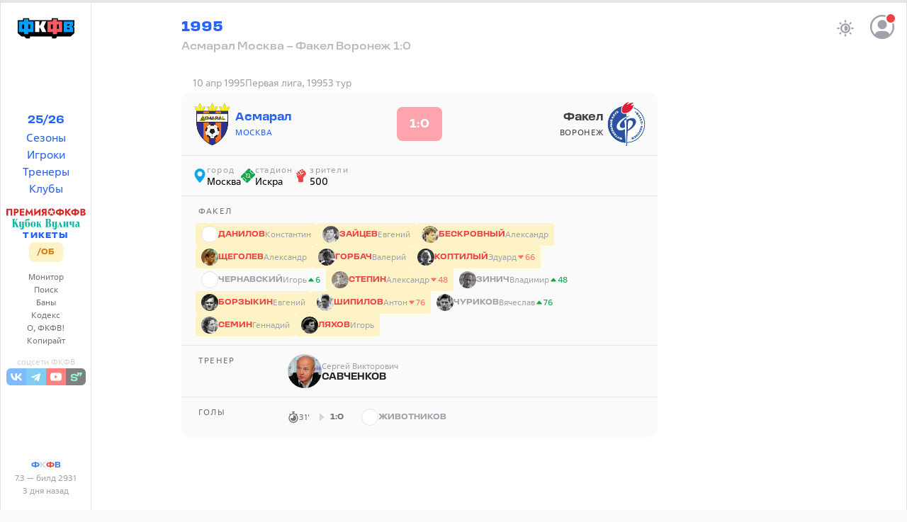

--- FILE ---
content_type: text/html; charset=utf-8
request_url: https://fcfv.ru/seasons/1995/10-04-1995-asmaral-moskva-fakel-voronezh-1-0
body_size: 31542
content:
<!DOCTYPE html>
<html class="h-full">
  <head>
    <title>Асмарал Москва – Факел Воронеж 1:0 — ФКФВ</title>
    <meta name="viewport" content="width=device-width,initial-scale=1">

    <meta name="yandex-verification" content="7429edee6c192c59" />

  <script>window.yaContextCb=window.yaContextCb||[]</script>
  <script src="https://yandex.ru/ads/system/context.js" async></script>

    <link rel="apple-touch-icon" sizes="180x180" href="/favicons/fcfv/apple-touch-icon.png">
<link rel="icon" type="image/png" sizes="32x32" href="/favicons/fcfv/favicon-32x32.png">
<link rel="icon" type="image/png" sizes="16x16" href="/favicons/fcfv/favicon-16x16.png">
<link rel="manifest" href="/favicons/fcfv/site.webmanifest">
<link rel="mask-icon" href="/favicons/fcfv/safari-pinned-tab.svg" color="#5bbad5">
<link rel="shortcut icon" href="/favicons/fcfv/favicon.ico">
<meta name="msapplication-TileColor" content="#da532c">
<meta name="msapplication-config" content="/favicons/fcfv/browserconfig.xml">
<meta name="theme-color" content="#ffffff">


    <meta name="csrf-param" content="authenticity_token" />
<meta name="csrf-token" content="oy9FotUjKpZLE94eqVXE7F-DFwQu3HfrrBoziKTQm-BCkgJREbILUhLFeuqegfVVXVZeg4DMVovWjHoJ968QcA" />
    
    <script src="/assets/application-9da4448c.js" data-turbo-track="reload" type="module"></script>
    <link rel="stylesheet" href="/assets/fcfv-2fe174d2.css" data-turbo-track="reload" />

    <script>
  if (localStorage.theme === 'dark') {
    document.documentElement.classList.add('dark')
  } else {
    document.documentElement.classList.remove('dark')
  }
</script>


    

    <link rel="preconnect" href="https://fonts.googleapis.com">
    <link rel="preconnect" href="https://fonts.gstatic.com" crossorigin>
    <link href="https://fonts.googleapis.com/css2?family=Martian+Mono:wdth,wght@112.5,800&display=swap" rel="stylesheet">
  </head>

  <body data-controller="common slideover modal post-dialog posthog" data-modal-restore-scroll-value="false" data-posthog-env-value="production" data-action="keydown.esc-&gt;modal#close" class="application">

    <script>
  (function(m,e,t,r,i,k,a){m[i]=m[i]||function(){(m[i].a=m[i].a||[]).push(arguments)};
  m[i].l=1*new Date();k=e.createElement(t),a=e.getElementsByTagName(t)[0],k.async=1,k.src=r,a.parentNode.insertBefore(k,a)})

  (window, document, "script", "https://mc.yandex.ru/metrika/tag.js", "ym");

  ym(23822446, "init", {
    clickmap:true,
    trackLinks:true,
    accurateTrackBounce:true,
    webvisor:true
  });

  ym(23822446, 'userParams', { username: "" });
</script>

<noscript>
  <div>
    <img style="position:absolute; left:-9999px;" alt="" src="https://mc.yandex.ru/watch/23822446" />
  </div>
</noscript>

<script async src="https://www.googletagmanager.com/gtag/js?id=G-6C6L6W4GBR"></script>

<script>
  window.dataLayer = window.dataLayer || [];
  function gtag(){dataLayer.push(arguments);}
  gtag('js', new Date());

  gtag('config', 'G-6C6L6W4GBR');
</script>

    <script>
window.yaContextCb.push(()=>{
  Ya.Context.AdvManager.render({
    "blockId": "R-A-3227430-1",
    "type": "fullscreen",
    "platform": "touch"
  })
})
</script>

    <script src="https://accounts.google.com/gsi/client" async defer></script>

<div
  id="g_id_onload"
  data-client_id="1044043052245-25nraensgk74i7bkgfh9q724q0nvbk2o.apps.googleusercontent.com"
  data-login_uri="https://fcfv.ru/account/callbacks/google-onetap"
  data-auto_prompt="true"
  data-authenticity_token="EA_jmbmvLZzTU9E6duysDpy8bDoXvcwG1OdQvxC-9oLxsqRqfT4MWIqFdc5BOJ23nmklvbmt7WaucRk-Q8F9Eg"
  data-itp_support="true"
></div>


    <div class="brick">
      <nav class="left">
  <div class="block md:sticky top-1 h-[calc(100vh-0.5rem)]">
  <div class="flex flex-col items-center justify-between h-full pt-4">
    <a class="hidden md:flex w-full justify-center items-center" href="/">
      <svg xmlns:xlink="http://www.w3.org/1999/xlink" xmlns="http://www.w3.org/2000/svg" xmlns:svg="http://www.w3.org/2000/svg" version="1.1" id="svg1" width="692.83331" height="248.092" viewBox="0 0 692.83331 248.092" class="w-20 h-10">
  <g id="layer-MC0" transform="translate(-6.1681708,-7.2881341)">
    <path id="path1" d="m 0,0 h -151.028 v 18.583 h -56.389 V 0 h -206.722 v 18.583 h -56.389 V 0 h -49.097 v -118.333 l 33.861,-30.808 h 26.672 l 17.161,-18.345 h 34.886 v 18.345 h 27.819 65.01 13.657 8.899 34.886 8.396 14.812 14.811 12.487 l 1.723,-18.345 h 34.886 l 11.181,18.345 h 3.029 13.609 16.014 14.148 34.886 13.759 29.172 L 0,-118.333 v 51.68 l -9.486,7.486 9.486,7.486 z" style="fill:#000000" transform="matrix(1.3333333,0,0,-1.3333333,699.00147,32.065467)"></path>
    <path id="path2" d="M 302.78856,45.764735 281.73389,95.098067 H 269.45523 V 45.764735 h -51.556 V 175.9874 h 51.556 v -49.33333 h 12.27866 l 21.05467,49.33333 h 51.556 l -28.92667,-65.112 28.92667,-65.110665 z" style="fill:#FFFFFF"></path>
    <path id="path3" d="m 119.001,93.091 h -17.75 v 41.389 h 17.75 z m -56.417,0 h -17.75 v 41.389 h 17.75 z m 54.417,69.528 h -15.75 v 20.333 H 62.584 V 162.619 H 46.834 30.418 14.001 V 64.952 h 16.417 16.416 15.75 V 44.619 h 38.667 v 20.333 h 15.75 15.083 17.75 v 97.667 h -17.75 z" style="fill:#009EFF" transform="matrix(1.3333333,0,0,-1.3333333,0,262.668)"></path>
    <path id="path4" d="m 382.112,93.091 h -17.75 v 41.389 h 17.75 z m -56.416,0 h -17.75 v 41.389 h 17.75 z m 54.416,69.528 h -15.75 v 20.333 h -38.666 v -20.333 h -15.75 -16.417 -16.417 V 64.952 h 16.417 16.417 15.75 V 44.619 h 38.666 v 20.333 h 15.75 15.084 17.75 v 97.667 h -17.75 z" style="fill:#FF5963" transform="matrix(1.3333333,0,0,-1.3333333,0,262.668)"></path>
    <path id="path5" d="m 640.03013,89.5992 -8.40149,8.310454 -21.62079,-0.03109 -0.12726,-17.372137 30.14954,0.188773 z m 0,51.61467 -29.47328,-0.0167 -0.0526,-17.52404 20.54058,-0.0526 8.98533,8.98534 z m 0,-95.370669 h -20.33333 -51.556 v 37.518666 14.925333 25.33333 14.92667 37.51866 h 51.556 20.33333 43.11067 V 138.5472 125.92453 l -17.636,-14.97066 17.636,-14.969337 V 83.361867 45.843201 Z" style="fill:#009EFF"></path>
  </g>
</svg>
</a>
    <div class="flex-1 flex flex-col items-center justify-start md:justify-center gap-2 text-link w-full">
      <div class="flex flex-col gap-1 items-center mt-2">
        <div>
          <a class="font-title" href="/seasons/2025-2026">25/26</a>
        </div>

        <div>
          <a href="/seasons">Сезоны</a>
        </div>

        <div>
          <a href="/players">Игроки</a>
        </div>

        <div>
          <a href="/coaches">Тренеры</a>
        </div>

        <div>
          <a href="/clubs">Клубы</a>
        </div>
      </div>

      <div class="flex flex-col gap-2.5 items-center font-title text-sm">
        <div class="flex mt-3 items-center justify-center dark:border-zinc-700 w-32">
          <a href="/premia">
            <!DOCTYPE svg PUBLIC "-//W3C//DTD SVG 1.1//EN" "http://www.w3.org/Graphics/SVG/1.1/DTD/svg11.dtd">
<svg xmlns="http://www.w3.org/2000/svg" version="1.1" viewBox="0.00 0.00 749.00 72.00" class="premia block mt-1 w-28 text-red-600">
<path fill="currentColor" d="   M 459.42 34.88   A 34.30 34.30 0.0 0 1 425.12 69.18   A 34.30 34.30 0.0 0 1 390.82 34.88   A 34.30 34.30 0.0 0 1 425.12 0.58   A 34.30 34.30 0.0 0 1 459.42 34.88   Z   M 433.13 24.50   A 0.58 0.58 0.0 0 1 432.57 24.09   L 425.67 1.84   A 0.58 0.58 0.0 0 0 424.57 1.84   L 417.67 24.09   A 0.58 0.58 0.0 0 1 417.11 24.50   L 393.82 24.18   A 0.58 0.58 0.0 0 0 393.48 25.23   L 412.51 38.66   A 0.58 0.58 0.0 0 1 412.72 39.32   L 405.22 61.38   A 0.58 0.58 0.0 0 0 406.12 62.03   L 424.77 48.08   A 0.58 0.58 0.0 0 1 425.47 48.08   L 444.12 62.03   A 0.58 0.58 0.0 0 0 445.02 61.38   L 437.52 39.32   A 0.58 0.58 0.0 0 1 437.73 38.66   L 456.76 25.23   A 0.58 0.58 0.0 0 0 456.42 24.18   L 433.13 24.50   Z"></path>
<path fill="currentColor" d="   M 306.74 33.76   Q 306.74 32.75 305.98 33.42   L 263.19 70.92   Q 262.83 71.23 262.83 70.76   L 262.89 4.96   Q 262.89 4.31 263.54 4.31   L 277.03 4.30   Q 277.51 4.30 277.51 4.78   L 277.51 38.68   A 0.43 0.43 0.0 0 0 278.22 39.00   L 321.27 1.41   A 0.36 0.35 -20.1 0 1 321.86 1.68   L 321.41 67.48   Q 321.41 68.00 320.89 68.00   L 307.24 68.00   Q 306.74 68.00 306.74 67.49   L 306.74 33.76   Z"></path>
<path fill="currentColor" d="   M 232.51 36.25   L 215.87 61.62   A 0.32 0.32 0.0 0 1 215.33 61.62   L 198.66 36.27   A 0.32 0.32 0.0 0 0 198.08 36.41   L 194.30 67.72   A 0.32 0.32 0.0 0 1 193.99 68.00   L 178.58 68.00   A 0.32 0.32 0.0 0 1 178.27 67.63   L 188.27 1.97   A 0.32 0.32 0.0 0 1 188.85 1.83   L 215.33 39.55   A 0.32 0.32 0.0 0 0 215.85 39.55   L 242.23 1.83   A 0.32 0.32 0.0 0 1 242.81 1.97   L 253.08 67.63   A 0.32 0.32 0.0 0 1 252.77 68.00   L 237.17 68.00   A 0.32 0.32 0.0 0 1 236.86 67.72   L 233.09 36.39   A 0.32 0.32 0.0 0 0 232.51 36.25   Z"></path>
<path fill="currentColor" d="   M 85.04 46.74   L 85.04 67.48   Q 85.04 68.00 84.52 68.00   L 70.44 68.00   Q 69.87 68.00 69.87 67.44   L 69.87 5.00   Q 69.87 4.47 70.40 4.44   Q 83.61 3.70 96.70 4.68   C 111.64 5.80 119.50 17.60 115.68 31.59   C 111.87 45.52 98.10 46.11 85.76 46.02   A 0.72 0.72 0.0 0 0 85.04 46.74   Z   M 85.07 17.45   L 85.01 32.71   A 0.48 0.48 0.0 0 0 85.49 33.19   L 93.31 33.22   A 8.42 7.41 0.2 0 0 101.76 25.84   L 101.76 24.44   A 8.42 7.41 0.2 0 0 93.37 17.00   L 85.55 16.97   A 0.48 0.48 0.0 0 0 85.07 17.45   Z"></path>
<path fill="currentColor" d="   M 141.51 17.33   L 141.51 27.87   A 0.38 0.38 0.0 0 0 141.89 28.25   L 166.85 28.25   A 0.38 0.38 0.0 0 1 167.23 28.63   L 167.23 40.38   A 0.38 0.38 0.0 0 1 166.85 40.76   L 141.90 40.76   A 0.38 0.38 0.0 0 0 141.52 41.14   L 141.51 54.99   A 0.38 0.38 0.0 0 0 141.89 55.37   L 168.63 55.37   A 0.38 0.38 0.0 0 1 169.01 55.75   L 169.01 67.62   A 0.38 0.38 0.0 0 1 168.63 68.00   L 127.25 68.00   A 0.38 0.38 0.0 0 1 126.87 67.62   L 126.87 4.60   A 0.38 0.38 0.0 0 1 127.25 4.22   L 168.63 4.32   A 0.38 0.38 0.0 0 1 169.01 4.70   L 169.01 16.57   A 0.38 0.38 0.0 0 1 168.63 16.95   L 141.89 16.95   A 0.38 0.38 0.0 0 0 141.51 17.33   Z"></path>
<path fill="currentColor" d="   M 344.20 43.94   Q 331.65 37.86 332.36 23.51   C 332.95 11.40 342.42 5.01 353.76 4.51   Q 368.12 3.89 379.83 4.37   Q 380.23 4.39 380.23 4.79   L 380.23 67.51   Q 380.23 68.00 379.74 68.00   L 365.26 68.00   Q 364.76 68.00 364.76 67.51   L 364.77 46.65   Q 364.77 46.02 364.14 46.02   L 360.54 46.00   Q 360.03 46.00 359.76 46.43   L 346.62 67.55   Q 346.34 68.00 345.80 68.00   L 329.24 68.00   Q 328.49 68.00 328.91 67.38   L 344.39 44.66   Q 344.71 44.19 344.20 43.94   Z   M 364.78 33.52   L 364.76 17.86   A 0.44 0.44 0.0 0 0 364.32 17.42   L 356.90 17.43   A 8.70 7.65 -0.1 0 0 348.21 25.09   L 348.21 26.33   A 8.70 7.65 -0.1 0 0 356.92 33.97   L 364.34 33.96   A 0.44 0.44 0.0 0 0 364.78 33.52   Z"></path>
<path fill="currentColor" d="   M 39.90 18.05   L 16.27 18.05   A 0.35 0.35 0.0 0 0 15.92 18.40   L 15.92 67.65   A 0.35 0.35 0.0 0 1 15.57 68.00   L 0.63 68.00   A 0.35 0.35 0.0 0 1 0.28 67.65   L 0.28 4.64   A 0.35 0.35 0.0 0 1 0.63 4.29   L 55.52 4.31   A 0.35 0.35 0.0 0 1 55.87 4.66   L 55.87 67.65   A 0.35 0.35 0.0 0 1 55.52 68.00   L 40.60 68.00   A 0.35 0.35 0.0 0 1 40.25 67.65   L 40.25 18.40   A 0.35 0.35 0.0 0 0 39.90 18.05   Z"></path>
<path fill="currentColor" d="   M 513.85 11.52   C 523.72 12.02 532.82 13.95 539.20 21.55   C 547.97 32.00 545.01 49.22 532.98 56.04   Q 524.42 60.89 514.41 60.63   A 1.12 1.11 0.8 0 0 513.26 61.74   L 513.27 67.49   Q 513.27 68.00 512.76 68.00   L 498.05 68.00   A 0.45 0.45 0.0 0 1 497.60 67.55   L 497.63 61.75   A 1.16 1.16 0.0 0 0 496.43 60.58   C 482.96 61.11 468.57 53.90 466.85 39.01   C 465.18 24.55 475.43 14.43 489.02 12.33   Q 492.99 11.71 497.04 11.55   A 0.59 0.59 0.0 0 0 497.60 10.97   L 497.63 4.96   Q 497.64 4.31 498.29 4.31   L 512.78 4.30   Q 513.26 4.30 513.26 4.78   L 513.28 10.92   Q 513.28 11.49 513.85 11.52   Z   M 497.58 46.71   L 497.66 25.59   A 0.39 0.39 0.0 0 0 497.27 25.20   L 495.13 25.19   A 12.81 9.97 0.2 0 0 482.28 35.11   L 482.28 37.07   A 12.81 9.97 0.2 0 0 495.05 47.09   L 497.19 47.10   A 0.39 0.39 0.0 0 0 497.58 46.71   Z   M 513.22 25.57   L 513.30 46.71   A 0.38 0.38 0.0 0 0 513.68 47.09   L 516.00 47.08   A 12.54 9.91 -0.2 0 0 528.50 37.12   L 528.50 35.04   A 12.54 9.91 -0.2 0 0 515.92 25.18   L 513.60 25.19   A 0.38 0.38 0.0 0 0 513.22 25.57   Z"></path>
<path fill="currentColor" d="   M 570.75 41.08   L 570.75 67.69   A 0.31 0.31 0.0 0 1 570.44 68.00   L 555.18 68.00   A 0.31 0.31 0.0 0 1 554.87 67.69   L 554.87 4.62   A 0.31 0.31 0.0 0 1 555.18 4.31   L 570.44 4.31   A 0.31 0.31 0.0 0 1 570.75 4.62   L 570.74 28.54   A 0.31 0.31 0.0 0 0 571.29 28.74   L 592.26 4.41   A 0.31 0.31 0.0 0 1 592.49 4.30   L 609.69 4.31   A 0.31 0.31 0.0 0 1 609.93 4.82   L 584.71 33.94   A 0.31 0.31 0.0 0 0 584.70 34.34   L 611.35 67.50   A 0.31 0.31 0.0 0 1 611.11 68.00   L 593.32 68.00   A 0.31 0.31 0.0 0 1 593.08 67.88   L 571.30 40.88   A 0.31 0.31 0.0 0 0 570.75 41.08   Z"></path>
<path fill="currentColor" d="   M 657.88 11.55   Q 663.26 11.71 667.49 12.55   C 680.48 15.15 690.35 26.25 687.95 40.00   C 685.43 54.44 671.77 60.98 658.41 60.63   A 1.12 1.11 0.8 0 0 657.26 61.74   L 657.27 67.49   Q 657.27 68.00 656.76 68.00   L 642.05 68.00   A 0.45 0.45 0.0 0 1 641.60 67.55   L 641.63 61.75   A 1.14 1.14 0.0 0 0 640.44 60.60   C 626.95 61.09 612.60 53.94 610.86 39.01   C 609.18 24.54 619.43 14.43 633.02 12.33   Q 636.99 11.71 641.04 11.55   A 0.59 0.59 0.0 0 0 641.60 10.97   L 641.63 4.96   Q 641.64 4.31 642.29 4.31   L 656.78 4.30   Q 657.26 4.30 657.26 4.78   L 657.28 10.93   Q 657.28 11.53 657.88 11.55   Z   M 641.58 46.71   L 641.66 25.59   A 0.39 0.39 0.0 0 0 641.27 25.20   L 639.13 25.19   A 12.81 9.97 0.2 0 0 626.28 35.11   L 626.28 37.07   A 12.81 9.97 0.2 0 0 639.05 47.09   L 641.19 47.10   A 0.39 0.39 0.0 0 0 641.58 46.71   Z   M 657.22 25.57   L 657.30 46.71   A 0.38 0.38 0.0 0 0 657.68 47.09   L 660.00 47.08   A 12.54 9.91 -0.2 0 0 672.50 37.12   L 672.50 35.04   A 12.54 9.91 -0.2 0 0 659.92 25.18   L 657.60 25.19   A 0.38 0.38 0.0 0 0 657.22 25.57   Z"></path>
<path fill="currentColor" d="   M 736.50 34.12   Q 748.10 38.67 748.32 50.00   C 748.60 64.09 735.67 68.03 724.24 68.07   Q 711.79 68.11 699.31 67.94   Q 698.87 67.93 698.87 67.49   L 698.87 4.98   Q 698.87 4.41 699.45 4.39   Q 712.15 4.11 724.74 4.38   Q 733.33 4.57 739.15 8.83   C 748.00 15.32 746.02 28.51 736.47 33.32   A 0.44 0.44 0.0 0 0 736.50 34.12   Z   M 714.05 16.72   L 714.01 29.00   A 0.55 0.55 0.0 0 0 714.56 29.56   L 721.43 29.58   A 7.42 6.37 0.2 0 0 728.87 23.24   L 728.87 22.60   A 7.42 6.37 0.2 0 0 721.47 16.20   L 714.60 16.18   A 0.55 0.55 0.0 0 0 714.05 16.72   Z   M 714.07 40.79   L 714.01 55.57   A 0.49 0.49 0.0 0 0 714.50 56.06   L 723.46 56.09   A 9.01 7.33 0.2 0 0 732.50 48.79   L 732.50 47.69   A 9.01 7.33 0.2 0 0 723.52 40.33   L 714.56 40.30   A 0.49 0.49 0.0 0 0 714.07 40.79   Z"></path>
</svg>
</a>        </div>

        <div class="flex items-center justify-center">
          <a data-turbo-frame="_top" href="/vulich">
            <!DOCTYPE svg PUBLIC "-//W3C//DTD SVG 1.1//EN" "http://www.w3.org/Graphics/SVG/1.1/DTD/svg11.dtd">
<svg xmlns="http://www.w3.org/2000/svg" version="1.1" viewBox="0.00 0.00 2109.00 339.00" class="vulich block mt-1 w-24 text-teal-500">
<path fill="currentColor" d="   M 0.00 0.00   L 95.49 0.00   L 96.75 0.26   Q 97.29 0.38 96.83 0.69   Q 94.81 2.05 92.85 3.42   Q 77.59 14.08 77.60 32.99   Q 77.60 77.43 77.65 121.86   A 0.40 0.40 0.0 0 0 78.38 122.07   Q 102.94 82.63 123.02 40.55   Q 127.70 30.75 131.97 18.75   C 134.12 12.70 132.97 7.35 128.20 3.24   Q 126.40 1.69 124.73 0.00   L 185.08 0.00   Q 169.88 8.86 159.29 21.80   Q 136.36 49.82 117.48 83.03   Q 116.79 84.23 117.28 85.23   Q 152.00 157.28 186.48 229.44   C 193.05 243.19 198.98 253.31 208.02 263.85   A 0.70 0.69 69.5 0 1 207.50 265.00   L 123.24 265.05   Q 122.54 265.05 123.06 264.59   C 128.07 260.21 133.19 258.06 131.98 250.00   Q 131.54 247.09 128.05 240.14   C 112.19 208.61 97.15 176.57 81.99 144.68   Q 81.78 144.24 81.29 144.34   C 78.42 144.93 77.62 146.66 77.62 149.57   Q 77.61 191.53 77.89 233.50   C 77.99 248.75 84.90 256.25 96.62 264.52   Q 97.29 265.00 96.47 265.00   L 0.00 265.03   Q 0.00 264.84 0.00 264.64   C 12.05 257.66 18.98 247.19 18.99 233.25   Q 19.02 139.12 18.99 44.99   Q 18.99 28.77 18.27 25.04   Q 15.24 9.32 0.00 0.69   L 0.00 0.00   Z"></path>
<path fill="currentColor" d="   M 546.91 0.00   L 547.79 0.00   Q 547.78 14.05 543.27 26.76   Q 536.51 45.85 518.62 50.53   Q 513.11 51.98 498.75 52.01   Q 482.62 52.05 466.50 52.07   C 456.17 52.08 447.82 53.32 439.28 59.25   C 421.75 71.42 412.07 93.41 411.38 114.29   Q 411.37 114.63 411.51 114.93   Q 411.73 115.41 411.83 115.50   Q 412.69 116.31 413.34 115.32   C 431.61 87.31 468.79 76.68 499.94 86.05   C 534.03 96.31 550.97 126.07 554.90 159.75   C 557.88 185.32 554.78 210.48 541.64 232.46   C 520.85 267.25 476.56 279.63 441.56 258.19   C 412.84 240.61 398.77 202.87 398.98 170.73   C 399.02 164.08 398.09 157.33 398.38 151.58   C 398.60 147.42 399.09 143.27 399.01 139.14   Q 398.62 118.02 401.24 90.76   C 404.62 55.69 414.31 17.83 454.71 9.72   Q 464.87 7.68 476.50 7.80   Q 497.13 8.01 517.75 7.99   C 528.30 7.98 538.11 6.24 546.91 0.00   Z   M 459.92 109.18   C 456.74 123.09 455.94 137.70 455.97 151.94   C 455.98 157.97 454.95 163.65 455.21 169.83   Q 455.82 184.27 456.00 198.71   Q 456.17 211.63 456.57 217.27   C 457.37 228.49 458.34 240.24 462.95 250.76   C 469.52 265.74 487.04 263.95 492.39 249.26   Q 495.29 241.29 496.38 232.87   Q 498.27 218.24 498.75 203.50   Q 499.87 168.68 497.92 133.92   Q 497.44 125.22 496.55 119.64   C 494.79 108.50 491.78 88.98 475.77 90.69   C 466.13 91.72 461.90 100.52 459.92 109.18   Z"></path>
<path fill="currentColor" d="   M 1029.47 0.00   L 1140.75 0.00   C 1168.79 0.73 1192.71 14.44 1200.52 42.76   Q 1208.99 73.46 1193.47 98.01   C 1185.63 110.41 1175.32 120.03 1161.82 125.84   Q 1160.21 126.53 1161.93 126.86   C 1189.34 132.03 1206.44 147.48 1212.13 174.65   C 1218.32 204.18 1209.88 237.78 1184.69 255.92   Q 1177.10 261.38 1168.13 263.63   Q 1162.48 265.05 1150.24 265.04   Q 1090.16 264.98 1030.46 265.04   A 0.47 0.47 0.0 0 1 1030.21 264.17   Q 1044.70 255.53 1048.01 240.67   Q 1048.97 236.35 1048.98 220.74   Q 1049.04 133.01 1048.97 45.28   C 1048.95 28.80 1049.15 16.73 1036.70 5.98   Q 1033.15 2.92 1029.47 0.00   Z   M 1117.12 9.63   C 1112.57 9.40 1107.03 10.48 1107.02 16.25   Q 1106.98 66.75 1107.01 118.03   A 0.93 0.92 -89.4 0 0 1107.91 118.96   Q 1115.19 119.08 1123.00 119.12   C 1138.50 119.20 1144.93 98.08 1146.19 86.00   C 1148.38 65.10 1150.11 11.23 1117.12 9.63   Z   M 1132.21 133.80   C 1125.09 131.44 1115.57 131.70 1108.21 132.15   A 1.30 1.29 -1.9 0 0 1107.00 133.44   Q 1107.01 190.45 1106.99 247.44   C 1106.99 253.02 1111.71 255.92 1116.91 255.92   C 1154.34 255.91 1155.62 219.59 1154.93 192.00   C 1154.49 174.85 1152.64 140.58 1132.21 133.80   Z"></path>
<path fill="currentColor" d="   M 577.93 203.37   C 570.85 168.68 575.20 126.82 603.13 101.60   C 625.56 81.34 660.47 77.02 687.49 90.38   Q 712.96 102.97 724.18 130.44   C 731.92 149.38 733.19 169.53 731.58 189.74   C 728.77 225.16 709.14 256.54 673.62 266.34   C 642.05 275.06 608.74 262.24 590.91 235.53   Q 581.66 221.67 577.93 203.37   Z   M 643.98 257.47   C 649.85 262.69 658.59 262.39 664.03 256.79   C 669.06 251.61 670.99 243.88 672.10 236.98   Q 674.95 219.30 675.02 201.42   C 675.06 191.32 676.35 180.75 675.56 170.20   Q 674.99 162.53 675.01 157.27   Q 675.06 143.39 673.84 126.52   C 673.18 117.26 671.11 102.18 664.87 95.22   C 659.21 88.92 647.95 88.70 642.81 95.54   C 633.36 108.10 633.37 128.49 632.49 143.76   C 631.67 157.90 631.97 172.60 632.00 186.99   C 632.03 202.93 633.02 216.47 634.64 232.23   C 635.44 239.99 638.07 252.20 643.98 257.47   Z"></path>
<path fill="currentColor" d="   M 1464.83 161.44   Q 1463.70 163.41 1461.81 167.54   Q 1448.04 197.61 1441.21 224.71   Q 1439.65 230.93 1439.93 240.47   Q 1440.38 255.67 1452.90 264.41   A 0.33 0.33 0.0 0 1 1452.71 265.01   L 1400.98 265.01   Q 1397.63 265.01 1400.01 262.66   C 1410.57 252.22 1419.54 242.76 1426.95 228.97   Q 1430.91 221.59 1436.46 207.60   Q 1460.25 147.63 1484.29 87.75   Q 1485.53 84.67 1486.17 83.73   C 1487.55 81.71 1489.42 82.77 1490.17 84.65   Q 1518.99 156.83 1547.76 229.02   Q 1555.91 249.48 1571.91 264.54   Q 1572.40 265.01 1571.73 265.01   L 1489.18 265.04   Q 1487.99 265.04 1489.00 264.40   C 1499.14 258.03 1501.99 255.14 1497.22 242.87   Q 1481.41 202.18 1465.59 161.50   Q 1465.27 160.68 1464.83 161.44   Z"></path>
<path fill="currentColor" d="   M 2109.00 239.52   L 2109.00 240.82   Q 2102.34 254.37 2089.73 262.93   Q 2075.07 272.89 2059.05 265.24   Q 2046.91 259.44 2040.91 248.64   Q 2039.84 246.72 2038.66 248.58   C 2027.94 265.39 2010.08 270.73 1991.02 267.92   C 1972.56 265.19 1963.50 252.16 1960.97 234.74   C 1957.50 210.82 1960.33 177.59 1984.94 164.78   Q 1988.82 162.76 1998.84 160.25   C 2009.23 157.65 2019.58 155.03 2028.77 149.32   C 2034.89 145.52 2037.10 139.69 2035.72 132.57   C 2033.13 119.25 2021.67 114.74 2009.54 112.87   C 1994.07 110.49 1980.98 117.44 1969.34 126.84   A 0.81 0.81 0.0 0 1 1968.03 126.31   C 1967.54 122.45 1974.55 113.90 1977.10 110.88   Q 2000.03 83.74 2034.75 82.77   Q 2064.83 81.93 2081.71 104.80   C 2087.29 112.36 2087.99 120.91 2088.00 131.38   Q 2088.01 177.57 2087.99 223.75   C 2087.99 238.36 2098.22 237.25 2109.00 239.52   Z   M 2010.55 237.60   Q 2011.30 243.03 2012.61 245.33   C 2016.72 252.50 2024.35 253.34 2029.35 246.90   C 2032.43 242.93 2035.96 238.31 2035.96 233.00   Q 2036.00 196.25 2036.00 158.84   A 0.84 0.84 0.0 0 0 2034.69 158.15   C 2023.62 165.75 2014.14 174.04 2010.85 187.76   Q 2009.42 193.73 2009.15 204.25   Q 2008.64 223.82 2010.55 237.60   Z"></path>
<path fill="currentColor" d="   M 317.88 339.00   L 295.96 339.00   Q 266.83 334.65 247.26 312.48   C 241.55 306.01 234.78 295.14 234.90 286.23   A 0.22 0.22 0.0 0 1 235.27 286.07   C 246.40 296.51 263.09 306.45 278.15 306.93   C 296.66 307.52 312.96 292.43 313.84 273.49   Q 314.35 262.62 313.91 251.66   A 0.48 0.48 0.0 0 0 313.08 251.34   C 300.75 264.39 278.11 270.98 260.68 267.66   Q 243.58 264.39 233.25 250.27   Q 226.60 241.17 226.69 227.88   Q 227.14 159.74 226.98 123.25   C 226.92 109.35 223.69 97.81 211.36 89.94   A 0.51 0.50 -27.9 0 1 211.65 89.01   Q 234.03 89.39 255.99 87.34   Q 267.20 86.30 277.80 83.03   A 0.63 0.63 0.0 0 1 278.61 83.63   Q 278.60 151.25 278.65 218.99   Q 278.65 229.73 279.92 233.87   C 283.45 245.36 296.92 255.06 308.22 245.53   C 314.65 240.12 314.02 234.39 314.01 225.13   Q 313.99 171.57 313.97 118.01   Q 313.96 99.50 299.03 90.14   A 0.63 0.63 0.0 0 1 299.38 88.98   Q 321.97 89.40 343.88 87.41   Q 354.56 86.43 364.73 83.04   A 0.97 0.97 0.0 0 1 366.01 83.96   Q 365.98 178.25 366.02 272.74   Q 366.03 286.89 364.95 292.69   C 360.60 316.03 341.54 334.91 317.88 339.00   Z"></path>
<path fill="currentColor" d="   M 1339.88 339.00   L 1317.98 339.00   C 1292.17 335.21 1266.20 318.24 1257.81 292.44   Q 1256.81 289.38 1256.88 286.23   A 0.23 0.23 0.0 0 1 1257.26 286.07   C 1268.73 296.90 1286.66 307.47 1302.44 306.92   C 1320.32 306.29 1335.45 290.98 1335.96 272.75   Q 1336.26 262.13 1335.91 251.56   A 0.26 0.26 0.0 0 0 1335.47 251.38   C 1313.95 270.97 1278.19 276.66 1257.31 252.93   C 1249.90 244.49 1248.89 235.09 1248.93 222.86   Q 1249.08 177.18 1248.96 131.51   Q 1248.92 115.20 1248.21 111.55   Q 1245.59 98.17 1233.84 90.24   Q 1231.97 88.98 1234.22 89.02   Q 1256.21 89.39 1278.24 87.30   Q 1289.25 86.26 1299.67 83.08   A 0.69 0.69 0.0 0 1 1300.57 83.74   Q 1300.55 149.00 1300.50 214.50   Q 1300.50 218.21 1300.87 226.74   C 1301.35 237.60 1308.47 249.12 1320.18 249.27   C 1328.83 249.38 1336.06 241.82 1336.06 233.00   Q 1336.02 175.50 1336.01 118.00   Q 1336.00 103.32 1325.70 93.37   C 1324.53 92.24 1322.36 91.50 1321.43 90.44   Q 1320.13 88.96 1322.10 89.00   Q 1346.04 89.44 1368.66 87.02   C 1375.13 86.32 1380.79 85.03 1386.68 83.04   A 1.00 1.00 0.0 0 1 1388.00 83.98   Q 1388.02 179.66 1387.99 275.68   Q 1387.99 288.42 1386.56 294.71   C 1381.49 317.12 1362.77 335.08 1339.88 339.00   Z"></path>
<path fill="currentColor" d="   M 819.57 173.32   Q 837.78 152.38 852.17 128.15   C 857.60 119.00 871.74 95.35 855.72 88.90   Q 853.24 87.91 852.15 87.25   Q 850.09 86.00 852.50 86.00   L 903.27 85.99   A 0.48 0.48 0.0 0 1 903.61 86.82   C 901.03 89.34 897.30 91.62 895.21 93.56   Q 874.15 113.12 858.42 137.44   A 1.26 1.22 51.0 0 0 858.32 138.57   Q 878.22 187.38 897.89 236.40   C 902.94 248.99 909.13 259.14 921.84 264.41   A 0.32 0.32 0.0 0 1 921.72 265.02   L 859.95 265.01   Q 858.06 265.01 857.41 263.24   L 827.96 183.01   Q 827.42 181.55 826.45 182.76   L 820.33 190.45   A 5.93 5.92 64.5 0 0 819.05 194.07   Q 818.92 215.15 818.90 236.50   Q 818.88 253.04 833.46 264.49   Q 834.13 265.01 833.28 265.01   L 752.47 265.04   Q 751.38 265.04 752.24 264.36   C 761.98 256.71 766.96 250.10 766.98 236.75   Q 767.04 175.50 766.96 114.26   Q 766.94 96.20 752.17 87.15   A 0.61 0.61 0.0 0 1 752.49 86.01   L 833.41 85.99   Q 835.57 85.99 833.81 87.25   C 824.45 93.95 818.93 103.33 818.96 114.99   Q 819.06 144.13 818.94 173.08   Q 818.94 174.05 819.57 173.32   Z"></path>
<path fill="currentColor" d="   M 1652.04 205.17   A 0.13 0.13 0.0 0 0 1652.30 205.22   Q 1668.67 164.06 1685.38 123.31   Q 1687.60 117.88 1687.94 113.86   Q 1689.27 98.25 1678.49 86.50   Q 1678.05 86.02 1678.70 86.02   Q 1715.95 85.89 1753.25 86.20   Q 1754.19 86.20 1754.82 86.32   A 0.51 0.50 34.8 0 1 1754.99 87.25   C 1746.51 92.31 1740.02 102.81 1740.02 112.75   Q 1739.99 174.75 1739.95 236.75   Q 1739.94 254.21 1754.32 263.98   Q 1755.83 265.01 1754.00 265.01   L 1678.73 265.03   A 0.42 0.41 18.1 0 1 1678.39 264.37   C 1679.82 262.44 1682.06 260.82 1683.19 259.15   C 1687.86 252.29 1687.99 244.04 1688.00 235.50   C 1688.03 213.92 1688.15 192.31 1687.81 170.73   Q 1687.62 158.73 1688.78 146.32   A 0.41 0.41 0.0 0 0 1688.02 146.07   C 1686.71 148.22 1686.10 151.22 1685.38 153.01   Q 1669.92 191.91 1654.08 230.64   C 1651.34 237.33 1651.91 243.41 1653.57 250.25   Q 1655.64 258.73 1661.71 264.49   Q 1662.25 265.01 1661.50 265.01   L 1585.50 265.03   Q 1584.69 265.03 1585.38 264.61   Q 1595.83 258.31 1599.17 246.98   Q 1601.16 240.26 1601.14 232.00   Q 1601.02 176.38 1600.99 120.75   C 1600.99 109.07 1599.04 98.96 1590.37 90.64   C 1589.02 89.35 1586.79 87.95 1585.06 86.48   Q 1584.50 86.00 1585.24 86.00   L 1661.14 86.00   Q 1663.06 86.00 1661.75 87.39   C 1656.87 92.58 1654.06 97.29 1653.06 104.25   Q 1651.77 113.31 1651.81 124.25   Q 1651.95 164.75 1652.04 205.17   Z"></path>
<path fill="currentColor" d="   M 1873.15 176.57   Q 1873.14 175.47 1872.36 176.25   C 1854.52 193.88 1823.80 206.93 1800.23 192.73   Q 1787.10 184.81 1786.99 168.24   Q 1786.84 144.26 1787.10 120.25   C 1787.26 106.00 1784.82 94.50 1771.84 86.98   A 0.32 0.32 0.0 0 1 1771.89 86.40   Q 1772.38 86.21 1773.00 86.21   Q 1810.72 85.95 1848.43 85.98   Q 1849.09 85.98 1848.64 86.46   C 1838.64 97.21 1839.15 106.30 1839.04 122.72   Q 1838.93 138.85 1839.01 154.97   C 1839.07 165.00 1840.19 172.37 1850.48 174.94   C 1862.17 177.85 1873.30 169.81 1873.38 157.51   Q 1873.53 134.60 1873.01 111.70   C 1872.78 101.37 1871.47 94.52 1864.56 87.74   Q 1863.98 87.17 1863.96 87.11   Q 1863.64 86.01 1864.75 86.01   L 1940.51 86.00   Q 1941.48 86.00 1940.72 86.60   C 1931.50 93.89 1925.02 102.09 1925.01 114.25   Q 1924.98 174.87 1924.81 235.49   Q 1924.76 254.81 1940.82 264.72   A 0.15 0.15 0.0 0 1 1940.74 265.00   L 1858.47 265.04   Q 1857.60 265.04 1858.26 264.46   C 1859.99 262.96 1862.26 262.05 1863.71 260.57   Q 1870.51 253.61 1872.42 244.55   Q 1873.12 241.26 1873.23 226.91   Q 1873.42 201.51 1873.15 176.57   Z"></path>
</svg>
</a>        </div>

        <div class="flex items-center justify-center dark:border-zinc-700 w-32">
          <a class="flex items-center justify-center gap-1" href="/tickets">
            <span class="text-xs font-title uppercase tracking-widest font-black">Тикеты</span>
</a>        </div>

        <div class="ob flex items-center justify-center text-xs relative">

  <a class="bg-amber-100 dark:bg-amber-900/75 rounded-lg w-12 h-7 flex items-center justify-center text-amber-600 dark:text-white font-title" href="/ob">/ОБ</a>
</div>

      </div>

      <div class="flex flex-col items-center gap-2 md:hidden w-full px-2 mt-5">
        
<div class="flex flex-col items-center justify-center w-full h-20 leading-none text-black dark:text-white tracking-widest uppercase rounded-lg bg-gradient-to-l from-sky-200 to-cyan-200 dark:from-sky-900 dark:to-cyan-900 dark:opacity-50 dark:hover:opacity-100 transition">
  <div class="font-title mt-2">
    <span class="text-xl text-zinc-700 bg-white p-1 rounded border-t-4 border-red-400 px-1.5 font-black bg-black">
      39
</span>  </div>

  <div class="text-2xs mt-3">
    дней
  </div>

  <div class="text-2xs mt-1">
    до весны
  </div>
</div>

        
<a class="game-poster post-bg next" href="/clubs/ural-ekaterinburg">
  <div class="title">следующая игра</div>

  <div class="clubs">
    <div class="club">
      <div class="logo">
        <img src="https://cdn.pbfb.xyz/9zQzYfsxeqi9sW8S7XD3qBJo" />
      </div>

      <div class="abbr next">ФАК</div>

    </div>

    <div class="club">
      <div class="logo">
        <img class="w-12 m-auto" src="https://cdn.pbfb.xyz/CoxTvU3neF1YsA6Y1MsdABWy" />
      </div>

      <div class="abbr next">УРАЛ</div>

    </div>
  </div>

  <div class="when text-link dark:text-zinc-200">

    <div class="day-abbr">
      Пт
    </div>

    <div class="date">
      <div class="day">
        27 февраля
      </div>

      <div class="time">
        19:00

          <span>ВРН</span>
      </div>
    </div>
</div>
  <div class="info">
    <div>ФНЛ, 2025/2026</div>
    <div>22 тур</div>
  </div>
</a>
        
<a class="game-poster post-bg previous" href="/seasons/2025-2026/30-11-2025-fakel-voronezh-chelyabinsk-chelyabinsk-2-0">
  <div class="title">предыдущая игра</div>

  <div class="clubs">
    <div class="club">
      <div class="logo">
        <img src="https://cdn.pbfb.xyz/9zQzYfsxeqi9sW8S7XD3qBJo" />
      </div>

      <div class="abbr previous">ФАК</div>

        <div class="score">
          2
        </div>
    </div>

    <div class="club">
      <div class="logo">
        <img class="w-12 m-auto" src="https://cdn.pbfb.xyz/KDXY7mSbPFbv4w2MVBW5SYtM" />
      </div>

      <div class="abbr previous">ЧЕЛ</div>

        <div class="score">
          0
        </div>
    </div>
  </div>

  <div class="when text-zinc-500 dark:text-zinc-200">

    <div class="day-abbr">
      Вс
    </div>

    <div class="date">
      <div class="day">
        30 ноября
      </div>

      <div class="time">
        18:00

          <span>ВРН</span>
      </div>
    </div>
</div>
  <div class="info">
    <div>ФНЛ, 2025/2026</div>
    <div>21 тур</div>
  </div>
</a>
        <div class="aside-links">
  <a class="premium" href="/premium">Премиум</a>

  <a class="gh" href="/gh">Гастроли</a>

  <a class="symposium" href="/symposium">Симпозиум</a>


  <a target="_blank" class="litera" href="https://litera.bet">
    <img src="/assets/misc/litera-a193b1f4.png" />
    <img src="/assets/misc/litera-dark-648eabe4.png" />
</a></div>

      </div>

      <div class="text-zinc-500 text-xs flex flex-col gap-0.5 items-center mt-3">
        <div>
          <a href="/monitor">Монитор</a>
        </div>

        <div>
          <a href="/search">Поиск</a>
        </div>

        <div>
          <a href="/bans">Баны</a>
        </div>

        <div>
          <a href="/code">Кодекс</a>
        </div>

        <div>
          <a href="/about">О, ФКФВ!</a>
        </div>

        <div>
          <a href="/copyright">Копирайт</a>
        </div>
      </div>

      <div class="mt-3 flex flex-col items-center gap-1.5">
        <div class="text-xs text-zinc-300 dark:text-zinc-500">соцсети ФКФВ</div>

        <div class="flex opacity-50 transition-opacity hover:opacity-100">
          <a target="_blank" class="w-7 h-6 flex justify-center items-center bg-[#0277ff] rounded-l-md" href="https://vk.com/fcfvru">
            <svg xmlns="http://www.w3.org/2000/svg" width="48" height="48" viewBox="0 0 48 48" fill="none" class="w-6 h-6">
<path d="M0 23.04C0 12.1788 0 6.74826 3.37413 3.37413C6.74826 0 12.1788 0 23.04 0H24.96C35.8212 0 41.2517 0 44.6259 3.37413C48 6.74826 48 12.1788 48 23.04V24.96C48 35.8212 48 41.2517 44.6259 44.6259C41.2517 48 35.8212 48 24.96 48H23.04C12.1788 48 6.74826 48 3.37413 44.6259C0 41.2517 0 35.8212 0 24.96V23.04Z" fill="#0077FF"></path>
<path d="M25.54 34.5801C14.6 34.5801 8.3601 27.0801 8.1001 14.6001H13.5801C13.7601 23.7601 17.8 27.6401 21 28.4401V14.6001H26.1602V22.5001C29.3202 22.1601 32.6398 18.5601 33.7598 14.6001H38.9199C38.0599 19.4801 34.4599 23.0801 31.8999 24.5601C34.4599 25.7601 38.5601 28.9001 40.1201 34.5801H34.4399C33.2199 30.7801 30.1802 27.8401 26.1602 27.4401V34.5801H25.54Z" fill="white"></path>
</svg>
</a>
          <a target="_blank" class="w-7 h-6 flex justify-center items-center bg-[#049be5]" href="https://t.me/fcfvru">
            <svg xmlns="http://www.w3.org/2000/svg" enable-background="new 0 0 24 24" height="512" viewBox="0 0 24 24" width="512" class="w-6 h-6"><circle cx="12" cy="12" fill="#039be5" r="12"></circle><path d="m5.491 11.74 11.57-4.461c.537-.194 1.006.131.832.943l.001-.001-1.97 9.281c-.146.658-.537.818-1.084.508l-3-2.211-1.447 1.394c-.16.16-.295.295-.605.295l.213-3.053 5.56-5.023c.242-.213-.054-.333-.373-.121l-6.871 4.326-2.962-.924c-.643-.204-.657-.643.136-.953z" fill="#fff"></path></svg>
</a>
          <a target="_blank" class="w-7 h-6 flex justify-center items-center bg-[#ff0000]" href="https://www.youtube.com/channel/UC2mnF-xnisVcmjvDQBcETYg">
            <svg xmlns="http://www.w3.org/2000/svg" id="Layer_1" enable-background="new 0 0 1000 1000" viewBox="0 0 1000 1000" class="w-6 h-6"><g><path d="m500 1000c-276.1 0-500-223.9-500-500 0-276.1 223.9-500 500-500 276.1 0 500 223.9 500 500 0 276.1-223.9 500-500 500z" fill="#f00"></path><path d="m818.2 339.1c-7.6-28.8-30.1-51.4-58.7-59.1-51.8-14-259.4-14-259.4-14s-207.7 0-259.4 14c-28.6 7.7-51.1 30.3-58.7 59.1-14 52.1-14 160.9-14 160.9s0 108.8 13.9 160.9c7.6 28.8 30.1 51.4 58.7 59.1 51.8 14 259.4 14 259.4 14s207.7 0 259.4-14c28.6-7.7 51.1-30.3 58.7-59.1 13.9-52.1 13.9-160.9 13.9-160.9s0-108.8-13.8-160.9zm-386.1 259.6v-197.4l173.5 98.7z" fill="#fff"></path></g></svg>
</a>
          <a target="_blank" class="w-7 h-6 flex justify-center items-center bg-black rounded-r-md" href="https://www.sports.ru/tribuna/blogs/fcfvru">
            <img class="w-6 h-6 rounded-full" src="/assets/icons/sports-616817e8.svg" />
</a>        </div>
      </div>
    </div>

    <div class="pt-2 sm:pt-0 mt-4">
      <div class="flex flex-col items-center text-center text-zinc-400 dark:text-zinc-600 text-xs pb-4">
        <div class="fcfv font-title flex gap-x-1.5">
          <span class="text-blue-500">Ф</span>
          <span class="text-zinc-300">К</span>
          <span class="text-red-500">Ф</span>
          <span class="text-blue-500">В</span>
        </div>

        <div class="build">7.3 &mdash; билд 2931</div>

          <div class="h-4 build-date" data-controller="timeago" data-timeago-datetime-value="2026-01-16 17:03:57 +0000" data-timeago-interval-value="30000" data-timeago-locale-value="ru"></div>
      </div>
    </div>
  </div>
</div>

</nav>


        <div class="absolute z-10 right-4 cursor-pointer top-4" data-micromodal-trigger="modal_login">
    <span class="relative inline-block">
      <svg xmlns="http://www.w3.org/2000/svg" id="Layer_1" enable-background="new 0 0 100 100" viewBox="0 0 100 100" class="w-7 h-7 md:w-9 md:h-9 text-zinc-400"><path fill="currentColor" d="m50 2.5c-26.1917572 0-47.5 21.3082409-47.5 47.5s21.3082428 47.5 47.5 47.5 47.5-21.3082428 47.5-47.5-21.3082428-47.5-47.5-47.5zm28.8339462 76.1135483c-3.6421967-7.4900131-11.3205719-12.6594467-20.2055969-12.6594467h-17.2566986c-8.8850288 0-16.5634041 5.1694336-20.2055988 12.6594467-7.2950278-7.3506775-11.81038-17.4638176-11.81038-28.6135483 0-22.4114799 18.2333269-40.64433 40.6443281-40.64433s40.6443253 18.2328501 40.6443253 40.64433c0 11.1497307-4.5153504 21.2628708-11.8103791 28.6135483z"></path><circle fill="currentColor" cx="50" cy="40.869" r="18.263"></circle></svg>
      <span class="absolute right-0 top-0 block w-2 h-2 md:w-3 md:h-3 rounded-full bg-red-500 ring-2 ring-white dark:ring-zinc-300 z-5"></span>
    </span>
</div>
      <div class="userarea">
  <div class="dark-mode" data-controller="dark" data-action="click->dark#toggle">
    <svg xmlns="http://www.w3.org/2000/svg" height="512" viewBox="0 0 24 24" width="512"><g id="Layer_2" data-name="Layer 2"><path fill="currentColor" d="m12 18a6 6 0 1 1 6-6 6 6 0 0 1 -6 6zm0-10a4 4 0 1 0 4 4 4 4 0 0 0 -4-4z"></path><path fill="currentColor" d="m12 15a1 1 0 0 1 -1-1v-4a1 1 0 0 1 1-1 3 3 0 0 1 0 6z"></path><path fill="currentColor" d="m12 5a1 1 0 0 1 -1-1v-1a1 1 0 0 1 2 0v1a1 1 0 0 1 -1 1z"></path><path fill="currentColor" d="m17.66 7.34a1 1 0 0 1 -.66-.29 1 1 0 0 1 0-1.41l.71-.71a1 1 0 1 1 1.41 1.41l-.71.71a1 1 0 0 1 -.75.29z"></path><path fill="currentColor" d="m21 13h-1a1 1 0 0 1 0-2h1a1 1 0 0 1 0 2z"></path><path fill="currentColor" d="m18.36 19.36a1 1 0 0 1 -.7-.29l-.66-.71a1 1 0 0 1 1.36-1.36l.71.71a1 1 0 0 1 0 1.41 1 1 0 0 1 -.71.24z"></path><path fill="currentColor" d="m12 22a1 1 0 0 1 -1-1v-1a1 1 0 0 1 2 0v1a1 1 0 0 1 -1 1z"></path><path fill="currentColor" d="m5.64 19.36a1 1 0 0 1 -.71-.29 1 1 0 0 1 0-1.41l.71-.66a1 1 0 0 1 1.41 1.41l-.71.71a1 1 0 0 1 -.7.24z"></path><path fill="currentColor" d="m4 13h-1a1 1 0 0 1 0-2h1a1 1 0 0 1 0 2z"></path><path fill="currentColor" d="m6.34 7.34a1 1 0 0 1 -.7-.29l-.71-.71a1 1 0 0 1 1.41-1.41l.71.71a1 1 0 0 1 0 1.41 1 1 0 0 1 -.71.29z"></path></g></svg>
  </div>

</div>
      

      <div class="major">
        <div class="contents">
          <div class="top">
            <svg xmlns="http://www.w3.org/2000/svg" id="bold" enable-background="new 0 0 24 24" height="512" viewBox="0 0 24 24" width="512" class="w-7 h-7 text-zinc-300 dark:text-zinc-600" data-action="click-&gt;slideover#toggle click@window-&gt;slideover#hide"><path fill="currentColor" d="m12 0c-6.617 0-12 5.383-12 12s5.383 12 12 12 12-5.383 12-12-5.383-12-12-12zm4 17h-8c-.552 0-1-.448-1-1s.448-1 1-1h8c.552 0 1 .448 1 1s-.448 1-1 1zm0-4h-8c-.552 0-1-.448-1-1s.448-1 1-1h8c.552 0 1 .448 1 1s-.448 1-1 1zm0-4h-8c-.552 0-1-.448-1-1s.448-1 1-1h8c.552 0 1 .448 1 1s-.448 1-1 1z"></path></svg>

            <a href="/">
                <svg xmlns:xlink="http://www.w3.org/1999/xlink" xmlns="http://www.w3.org/2000/svg" xmlns:svg="http://www.w3.org/2000/svg" version="1.1" id="svg1" width="692.83331" height="248.092" viewBox="0 0 692.83331 248.092" class="h-8 w-20">
  <g id="layer-MC0" transform="translate(-6.1681708,-7.2881341)">
    <path id="path1" d="m 0,0 h -151.028 v 18.583 h -56.389 V 0 h -206.722 v 18.583 h -56.389 V 0 h -49.097 v -118.333 l 33.861,-30.808 h 26.672 l 17.161,-18.345 h 34.886 v 18.345 h 27.819 65.01 13.657 8.899 34.886 8.396 14.812 14.811 12.487 l 1.723,-18.345 h 34.886 l 11.181,18.345 h 3.029 13.609 16.014 14.148 34.886 13.759 29.172 L 0,-118.333 v 51.68 l -9.486,7.486 9.486,7.486 z" style="fill:#000000" transform="matrix(1.3333333,0,0,-1.3333333,699.00147,32.065467)"></path>
    <path id="path2" d="M 302.78856,45.764735 281.73389,95.098067 H 269.45523 V 45.764735 h -51.556 V 175.9874 h 51.556 v -49.33333 h 12.27866 l 21.05467,49.33333 h 51.556 l -28.92667,-65.112 28.92667,-65.110665 z" style="fill:#FFFFFF"></path>
    <path id="path3" d="m 119.001,93.091 h -17.75 v 41.389 h 17.75 z m -56.417,0 h -17.75 v 41.389 h 17.75 z m 54.417,69.528 h -15.75 v 20.333 H 62.584 V 162.619 H 46.834 30.418 14.001 V 64.952 h 16.417 16.416 15.75 V 44.619 h 38.667 v 20.333 h 15.75 15.083 17.75 v 97.667 h -17.75 z" style="fill:#009EFF" transform="matrix(1.3333333,0,0,-1.3333333,0,262.668)"></path>
    <path id="path4" d="m 382.112,93.091 h -17.75 v 41.389 h 17.75 z m -56.416,0 h -17.75 v 41.389 h 17.75 z m 54.416,69.528 h -15.75 v 20.333 h -38.666 v -20.333 h -15.75 -16.417 -16.417 V 64.952 h 16.417 16.417 15.75 V 44.619 h 38.666 v 20.333 h 15.75 15.084 17.75 v 97.667 h -17.75 z" style="fill:#FF5963" transform="matrix(1.3333333,0,0,-1.3333333,0,262.668)"></path>
    <path id="path5" d="m 640.03013,89.5992 -8.40149,8.310454 -21.62079,-0.03109 -0.12726,-17.372137 30.14954,0.188773 z m 0,51.61467 -29.47328,-0.0167 -0.0526,-17.52404 20.54058,-0.0526 8.98533,8.98534 z m 0,-95.370669 h -20.33333 -51.556 v 37.518666 14.925333 25.33333 14.92667 37.51866 h 51.556 20.33333 43.11067 V 138.5472 125.92453 l -17.636,-14.97066 17.636,-14.969337 V 83.361867 45.843201 Z" style="fill:#009EFF"></path>
  </g>
</svg>
</a>          </div>

          <main>
            
<div class="page game">
  <h1 class="mx-4 md:ml-0">
    <a class="font-title text-1.5xl font-black text-link" href="/seasons/1995">
      1995
</a>
    <div class="font-title-medium text-zinc-400/75">
      Асмарал Москва – Факел Воронеж 1:0
    </div>
</h1>


  <div class="intro">
    <div class="left">
      <div>10 апр 1995</div>
      <div>Первая лига, 1995</div>
      <div>3 тур</div>
    </div>

  </div>

  <div class="primary post-bg">
    <div class="score">
  <div class="team home">
    <div class="logo">
      <img src="https://cdn.pbfb.xyz/TcaTUAQMNWrZ1dXogg4doysJ" />
    </div>

    <a href="/clubs/asmaral-moskva">
      <div class="name">
        Асмарал
      </div>

      <div class="city">
        Москва
      </div>
</a>  </div>


  <div class="result">
    <div class="indicator loss">
      <div>1</div>
      <div>:</div>
      <div>0</div>

</div>  </div>

  <div class="team away">
    <div>
      <div class="name">
        Факел
      </div>

      <div class="city">
        Воронеж
      </div>
</div>
    <div class="logo">
      <img src="https://cdn.pbfb.xyz/9zQzYfsxeqi9sW8S7XD3qBJo" />
    </div>
  </div>
</div>

    <div class="border-t dark:border-zinc-700 py-3 flex flex-wrap justify-between md:justify-start md:gap-12 px-2 md:px-4 leading-4">
    <div class="flex items-center gap-1 md:gap-2">
      <div class="relative">
        <svg xmlns="http://www.w3.org/2000/svg" height="512" viewBox="0 0 64 64" width="512" class="w-4 h-4 md:w-5 md:h-5 text-sky-500"><g id="Pin"><path fill="currentColor" d="m32 0a24.0319 24.0319 0 0 0 -24 24c0 17.23 22.36 38.81 23.31 39.72a.99.99 0 0 0 1.38 0c.95-.91 23.31-22.49 23.31-39.72a24.0319 24.0319 0 0 0 -24-24zm0 35a11 11 0 1 1 11-11 11.0066 11.0066 0 0 1 -11 11z"></path></g></svg>
      </div>

      <div>
        <div class="text-xs lowercase text-zinc-400 tracking-widest">Город</div>
        <div class="text-sm dark:text-white">Москва</div>

      </div>
    </div>

    <div class="flex items-center gap-1 md:gap-2">
      <div class="relative">
        <svg xmlns="http://www.w3.org/2000/svg" xmlns:xlink="http://www.w3.org/1999/xlink" version="1.1" id="Capa_1" x="0px" y="0px" viewBox="0 0 25.999 25.999" style="enable-background:new 0 0 25.999 25.999;" xml:space="preserve" class="w-4 h-4 md:w-5 md:h-5 text-green-600">
<g>
  <path fill="currentColor" d="M15.536,14.894l-4.43-4.43c1.243-0.929,3.011-0.841,4.142,0.288     C16.377,11.883,16.465,13.65,15.536,14.894z M4.651,16.854L2.725,18.78l4.496,4.496l1.926-1.927L4.651,16.854z M21.349,9.147     l1.926-1.926l-4.496-4.495l-1.926,1.926L21.349,9.147z M0.799,16.853l1.284,1.285l2.568-2.568l5.78,5.779l-2.568,2.569l1.284,1.283     c1.064,1.064,2.788,1.064,3.853,0l5.778-5.778l-3.243-3.244c-1.604,1.28-3.94,1.197-5.425-0.289     c-1.486-1.484-1.569-3.82-0.289-5.425L6.578,7.222L0.799,13C-0.266,14.064-0.266,15.788,0.799,16.853z M10.752,15.248     c1.13,1.129,2.898,1.217,4.143,0.288l-4.431-4.43C9.535,12.351,9.623,14.118,10.752,15.248z M13,0.799l-5.778,5.78l3.242,3.242     c1.604-1.279,3.94-1.196,5.426,0.289s1.568,3.821,0.289,5.426l3.243,3.243L25.201,13c1.064-1.064,1.064-2.788,0-3.853l-1.284-1.284     l-2.568,2.568l-5.78-5.779l2.568-2.568l-1.284-1.285C15.788-0.266,14.064-0.266,13,0.799z"></path>
</g>
</svg>
      </div>

      <div>
        <div class="text-xs lowercase text-zinc-400 tracking-widest">Стадион</div>
        <div class="text-sm dark:text-white">Искра</div>
      </div>
    </div>

    <div class="flex items-center gap-1">
      <div class="relative">
        <svg xmlns="http://www.w3.org/2000/svg" id="_x31_1.protest" enable-background="new 0 0 195 195" height="512" viewBox="0 0 195 195" width="512" class="w-5 h-5 md:w-6 md:h-6 text-red-500"><g id="icon_12_"><g><path fill="currentColor" d="m83.6 112.2c1-.9 2.2-1.6 3-2.7 5.2-7.4 10.6-14.6 15.3-22.2 5.2-8.4 12.3-13.5 21.9-15.5.9-.2 1.8-.5 2.6-.7-.9-2.9-1.9-5.6-2.7-8.4-.5-1.7-1.1-1.9-2.6-1.1-2.8 1.4-5.6 2.9-8.6 4-6.4 2.5-12.3.4-17.8-2.8-2.4-1.4-3.3-7.9-1.6-10 .5-.7 1.6-1.2 2.5-1.3 11.4-1.8 21.5-7.4 32.3-11.1.5-.2 1-.3 1.3-.6 2.1-1.9 4.2-1.3 5.8.4 2.8 3.1 5.7 6.3 7.8 9.9 3.4 5.8 6.1 12 9.1 18 .5.9.7 2.1 1.4 2.8 2.5 3 1.6 5.8-.4 8.4-4.5 6-9.1 12-13.8 17.9-5.7 7.1-11.5 14-17.4 21-1.2 1.4-1.6 2.8-1.5 4.6.9 13.2 1.7 26.4 2.6 39.5.2 2.5-.6 4.5-2.6 5.6-2.8 1.5-5.8 3.1-8.8 3.8-12.4 2.8-24.8 2.6-37.1-.5-2.8-.7-5.5-2.3-8.1-3.6-1.5-.8-2.1-2.2-2.1-4.1.1-9.7.1-19.4 0-29.2-.1-4.5-2.2-8.3-5.1-11.3-4.4-4.5-8.2-9.2-9.8-15.3-1.2-4.5-2.4-9.1-3.5-13.6-.2-.7-.4-1.5-.2-2.1.4-1.3.8-2.9 1.7-3.7.5-.4 2.3.5 3.3 1.2 3.8 2.6 7.5 5.4 11.2 8.1 1.6 1.2 2.7.4 3.8-.6 2.7-2.4 5.4-4.9 8.1-7.3 6.3-5.8 14.1-7.6 22.3-8.3.9-.1 2 .2 2.9.5 1.7.6 2.5 1.9 1.6 3.6-.5.9-1 1.8-1.6 2.7-4.7 6.6-9.4 13.2-14.1 19.8-.8 1.1-1.4 2.3-2 3.4.2.2.5.5.9.8z"></path><path fill="currentColor" d="m80.2 82.7c-3.9-.1-6.2-1.3-7.9-3.4-5-6.2-9.9-12.4-14.7-18.7-1.4-1.9-1.2-4-.3-6 3.5-7.9 12.7-9.1 18-2.3 3.9 5 7.9 10.1 11.9 15.1 4.9 6.1 4.4 9.2-2.4 13.2-1.7.9-3.7 1.6-4.6 2.1z"></path><path fill="currentColor" d="m64.1 92.8c-1.5-.6-2.4-.8-3.3-1.3-7.6-3.8-13.7-9.4-19.3-15.7-1.6-1.7-1.5-3.7-.4-5.6 1.8-3 4.5-5 7.8-6.2 2-.7 3.7-.1 5.2 1.2 6.1 5.2 11.2 11.2 15.4 18 1.3 2.2 1.2 3.9-.8 5.5-1.6 1.3-3.1 2.8-4.6 4.1z"></path><path fill="currentColor" d="m77.8 43.2c.1-8 6.1-13.6 12.8-13.1.9.1 1.9.8 2.5 1.5 2.5 3 4.9 6.2 7.4 9.2 1.7 2.1 1.8 3-.7 4.3-2 1-4.2 1.7-6.3 2.4-4 1.2-4.7 2-5.2 6.2-.1.9-.5 1.8-.8 2.6-.8-.4-1.9-.6-2.5-1.3-3.6-3.6-6.2-7.9-7.2-11.8z"></path><path fill="currentColor" d="m109.8 41.7c-2.5.2-4.6-.9-6-3.3-1.2-2-2.5-4-3.2-6.2-.5-1.5-.5-3.5.1-4.9 2-4.6 8-6.9 12.7-5.2 5.5 2.1 8.2 6.7 10.4 11.6.9 2.1-.8 3.5-2.4 4.5-3.4 2.2-7.2 3.4-11.6 3.5z"></path><path fill="currentColor" d="m109.3 72.5c-3.7 5.2-8.6 6.6-14.8 5.2.3-.7.5-1.4.9-1.8 1.5-1.5 2.5-3.1 2.1-5.4-.1-.4.7-1.3 1.2-1.4 2.8-.5 8.8 1.6 10.6 3.4z"></path></g></g></svg>
      </div>

      <div>
        <div class="text-xs lowercase text-zinc-400 tracking-widest">Зрители</div>
        <div class="text-sm dark:text-white">500</div>
      </div>
    </div>
</div>

    <div class="border-t dark:border-zinc-700 py-3 px-3 md:px-5">
  <div class="tracking-widest uppercase text-xs text-zinc-500 ml-1">
    Факел
  </div>

  <div class="flex flex-wrap gap-1 md:gap-1.5 mt-2">
      <a class="block rounded py-1 flex items-center px-2 leading-2 gap-1 w-fit bg-amber-100 dark:bg-transparent" href="/players/konstantin-danilov">
          <div class="w-6 h-6 bg-white dark:bg-zinc-700 rounded-full border border-zinc-200 dark:border-zinc-700"></div>

        <div class="text-xs uppercase font-title text-red-500">
          Данилов
</div>
        <div class="text-zinc-400 dark:text-zinc-500 text-xs hidden md:block">
          Константин
        </div>


</a>      <a class="block rounded py-1 flex items-center px-2 leading-2 gap-1 w-fit bg-amber-100 dark:bg-transparent" href="/players/evgeny-zaitsev">
          <img class="w-6 h-6 rounded-full" src="https://cdn.pbfb.xyz/D9GeBdLk8kS29ArTg8Kdut5g" />

        <div class="text-xs uppercase font-title text-red-500">
          Зайцев
</div>
        <div class="text-zinc-400 dark:text-zinc-500 text-xs hidden md:block">
          Евгений
        </div>


</a>      <a class="block rounded py-1 flex items-center px-2 leading-2 gap-1 w-fit bg-amber-100 dark:bg-transparent" href="/players/aleksandr-beskrovny">
          <img class="w-6 h-6 rounded-full" src="https://cdn.pbfb.xyz/SJD1w81weMZjpGKWDu1dHb1n" />

        <div class="text-xs uppercase font-title text-red-500">
          Бескровный
</div>
        <div class="text-zinc-400 dark:text-zinc-500 text-xs hidden md:block">
          Александр
        </div>


</a>      <a class="block rounded py-1 flex items-center px-2 leading-2 gap-1 w-fit bg-amber-100 dark:bg-transparent" href="/players/aleksandr-schegolev">
          <img class="w-6 h-6 rounded-full" src="https://cdn.pbfb.xyz/qgaRpyujrxSyF89JCwC45HB9" />

        <div class="text-xs uppercase font-title text-red-500">
          Щеголев
</div>
        <div class="text-zinc-400 dark:text-zinc-500 text-xs hidden md:block">
          Александр
        </div>


</a>      <a class="block rounded py-1 flex items-center px-2 leading-2 gap-1 w-fit bg-amber-100 dark:bg-transparent" href="/players/valery-gorbach">
          <img class="w-6 h-6 rounded-full" src="https://cdn.pbfb.xyz/7Y6X3BC5AA1wWyo3tPX373Fx" />

        <div class="text-xs uppercase font-title text-red-500">
          Горбач
</div>
        <div class="text-zinc-400 dark:text-zinc-500 text-xs hidden md:block">
          Валерий
        </div>


</a>      <a class="block rounded py-1 flex items-center px-2 leading-2 gap-1 w-fit bg-amber-100 dark:bg-transparent" href="/players/eduard-koptily">
          <img class="w-6 h-6 rounded-full" src="https://cdn.pbfb.xyz/ibp2fP9rtkfp438W7f4jg4WN" />

        <div class="text-xs uppercase font-title text-red-500">
          Коптилый
</div>
        <div class="text-zinc-400 dark:text-zinc-500 text-xs hidden md:block">
          Эдуард
        </div>

          <div class="flex items-center text-xs text-red-400 dark:text-red-600">
            <svg xmlns="http://www.w3.org/2000/svg" height="512" viewBox="0 0 512 512" width="512" class="w-3 h-3"><path fill="currentColor" d="m98 190.06 139.78 163.12a24 24 0 0 0 36.44 0l139.78-163.12c13.34-15.57 2.28-39.62-18.22-39.62h-279.6c-20.5 0-31.56 24.05-18.18 39.62z"></path></svg>
            66
          </div>

</a>      <a class="block rounded py-1 flex items-center px-2 leading-2 gap-1 w-fit dark:bg-zinc-800" href="/players/igor-chernavsky">
          <div class="w-6 h-6 bg-white dark:bg-zinc-700 rounded-full border border-zinc-200 dark:border-zinc-700"></div>

        <div class="text-xs uppercase font-title text-zinc-400 dark:text-zinc-500">
          Чернавский
</div>
        <div class="text-zinc-400 dark:text-zinc-500 text-xs hidden md:block">
          Игорь
        </div>


          <div class="flex items-center text-xs text-green-600">
            <svg xmlns="http://www.w3.org/2000/svg" height="512" viewBox="0 0 512 512" width="512" class="w-3 h-3 rotate-180"><path fill="currentColor" d="m98 190.06 139.78 163.12a24 24 0 0 0 36.44 0l139.78-163.12c13.34-15.57 2.28-39.62-18.22-39.62h-279.6c-20.5 0-31.56 24.05-18.18 39.62z"></path></svg>
            6
          </div>
</a>      <a class="block rounded py-1 flex items-center px-2 leading-2 gap-1 w-fit bg-amber-100 dark:bg-transparent" href="/players/aleksandr-stepin">
          <img class="w-6 h-6 rounded-full" src="https://cdn.pbfb.xyz/5gUeQDdnH4NnHCE1qtU1ZBbM" />

        <div class="text-xs uppercase font-title text-red-500">
          Степин
</div>
        <div class="text-zinc-400 dark:text-zinc-500 text-xs hidden md:block">
          Александр
        </div>

          <div class="flex items-center text-xs text-red-400 dark:text-red-600">
            <svg xmlns="http://www.w3.org/2000/svg" height="512" viewBox="0 0 512 512" width="512" class="w-3 h-3"><path fill="currentColor" d="m98 190.06 139.78 163.12a24 24 0 0 0 36.44 0l139.78-163.12c13.34-15.57 2.28-39.62-18.22-39.62h-279.6c-20.5 0-31.56 24.05-18.18 39.62z"></path></svg>
            48
          </div>

</a>      <a class="block rounded py-1 flex items-center px-2 leading-2 gap-1 w-fit dark:bg-zinc-800" href="/players/vladimir-zinich">
          <img class="w-6 h-6 rounded-full" src="https://cdn.pbfb.xyz/zsscXceW3qXoodV1RgfGgLGK" />

        <div class="text-xs uppercase font-title text-zinc-400 dark:text-zinc-500">
          Зинич
</div>
        <div class="text-zinc-400 dark:text-zinc-500 text-xs hidden md:block">
          Владимир
        </div>


          <div class="flex items-center text-xs text-green-600">
            <svg xmlns="http://www.w3.org/2000/svg" height="512" viewBox="0 0 512 512" width="512" class="w-3 h-3 rotate-180"><path fill="currentColor" d="m98 190.06 139.78 163.12a24 24 0 0 0 36.44 0l139.78-163.12c13.34-15.57 2.28-39.62-18.22-39.62h-279.6c-20.5 0-31.56 24.05-18.18 39.62z"></path></svg>
            48
          </div>
</a>      <a class="block rounded py-1 flex items-center px-2 leading-2 gap-1 w-fit bg-amber-100 dark:bg-transparent" href="/players/evgeny-borzykin">
          <img class="w-6 h-6 rounded-full" src="https://cdn.pbfb.xyz/VwrV35ExDZjywiaJgkgMBaa9" />

        <div class="text-xs uppercase font-title text-red-500">
          Борзыкин
</div>
        <div class="text-zinc-400 dark:text-zinc-500 text-xs hidden md:block">
          Евгений
        </div>


</a>      <a class="block rounded py-1 flex items-center px-2 leading-2 gap-1 w-fit bg-amber-100 dark:bg-transparent" href="/players/anton-shipilov">
          <img class="w-6 h-6 rounded-full" src="https://cdn.pbfb.xyz/ZoRbbaivjq5xdu5Tnhut7r1R" />

        <div class="text-xs uppercase font-title text-red-500">
          Шипилов
</div>
        <div class="text-zinc-400 dark:text-zinc-500 text-xs hidden md:block">
          Антон
        </div>

          <div class="flex items-center text-xs text-red-400 dark:text-red-600">
            <svg xmlns="http://www.w3.org/2000/svg" height="512" viewBox="0 0 512 512" width="512" class="w-3 h-3"><path fill="currentColor" d="m98 190.06 139.78 163.12a24 24 0 0 0 36.44 0l139.78-163.12c13.34-15.57 2.28-39.62-18.22-39.62h-279.6c-20.5 0-31.56 24.05-18.18 39.62z"></path></svg>
            76
          </div>

</a>      <a class="block rounded py-1 flex items-center px-2 leading-2 gap-1 w-fit dark:bg-zinc-800" href="/players/vyacheslav-churikov">
          <img class="w-6 h-6 rounded-full" src="https://cdn.pbfb.xyz/QozGXVkeeErr9aRrVHiK5YnD" />

        <div class="text-xs uppercase font-title text-zinc-400 dark:text-zinc-500">
          Чуриков
</div>
        <div class="text-zinc-400 dark:text-zinc-500 text-xs hidden md:block">
          Вячеслав
        </div>


          <div class="flex items-center text-xs text-green-600">
            <svg xmlns="http://www.w3.org/2000/svg" height="512" viewBox="0 0 512 512" width="512" class="w-3 h-3 rotate-180"><path fill="currentColor" d="m98 190.06 139.78 163.12a24 24 0 0 0 36.44 0l139.78-163.12c13.34-15.57 2.28-39.62-18.22-39.62h-279.6c-20.5 0-31.56 24.05-18.18 39.62z"></path></svg>
            76
          </div>
</a>      <a class="block rounded py-1 flex items-center px-2 leading-2 gap-1 w-fit bg-amber-100 dark:bg-transparent" href="/players/gennady-semin">
          <img class="w-6 h-6 rounded-full" src="https://cdn.pbfb.xyz/XbgBErt38QkruSr89kPKRfF8" />

        <div class="text-xs uppercase font-title text-red-500">
          Семин
</div>
        <div class="text-zinc-400 dark:text-zinc-500 text-xs hidden md:block">
          Геннадий
        </div>


</a>      <a class="block rounded py-1 flex items-center px-2 leading-2 gap-1 w-fit bg-amber-100 dark:bg-transparent" href="/players/igor-lyahov">
          <img class="w-6 h-6 rounded-full" src="https://cdn.pbfb.xyz/7Dps9ayrTkFs6ERq7MfTKA8h" />

        <div class="text-xs uppercase font-title text-red-500">
          Ляхов
</div>
        <div class="text-zinc-400 dark:text-zinc-500 text-xs hidden md:block">
          Игорь
        </div>


</a>  </div>
</div>

    <div class="border-t dark:border-zinc-700 py-3 px-3 md:px-5 flex flex-col md:flex-row gap-2 md:gap-0">
  <div class="tracking-widest uppercase text-xs text-zinc-500 ml-1 w-full md:w-1/5">
    Тренер
  </div>

  <div class="flex items-center gap-3 flex-1">
      <a class="flex items-center gap-2" href="/coaches">
        <div>
            <img class="rounded-full w-12 h-12" src="https://cdn.pbfb.xyz/9j4j2dxer614reolevyhh3zewuu8" />
        </div>

        <div class="flex flex-col justify-center">
          <div class="text-xs text-zinc-400">Сергей Викторович</div>
          <div class="text-sm text-zinc-800 dark:text-white font-title leading-none uppercase">Савченков</div>
        </div>
</a>  </div>
</div>

    <div class="border-t dark:border-zinc-700 py-3 px-3 md:px-5 flex flex-col md:flex-row gap-2 md:gap-0">
  <div class="tracking-widest uppercase text-xs text-zinc-500 ml-1 w-full md:w-1/5">
    Голы
  </div>

  <div class="flex flex-col gap-1 md:gap-1.5 flex-1">

      <div class="flex items-center gap-1 w-fit">
          <div class="w-10 h-6 flex items-center text-xs gap-1 text-zinc-500">
            <svg xmlns="http://www.w3.org/2000/svg" height="512" viewBox="0 0 96 96" width="512" class="w-4 h-4"><g id="_09-timer" data-name="09-timer"><path fill="currentColor" d="m77.08 28.577 5.748-5.748-5.656-5.658-6.149 6.149a39.747 39.747 0 0 0 -19.023-7.12v-8.2h8v-8h-24v8h8v8.2a39.747 39.747 0 0 0 -19.023 7.12l-6.149-6.149-5.656 5.658 5.748 5.748a40 40 0 1 0 58.16 0zm-29.08 59.423a32 32 0 1 1 32-32 32.036 32.036 0 0 1 -32 32z"></path><path fill="currentColor" d="m48 32v24h-24a24 24 0 1 0 24-24z"></path></g></svg>
            31'
          </div>

          <div class="w-5 h-6 flex items-center text-xs gap-1 text-zinc-300 dark:text-zinc-600">
            <svg xmlns="http://www.w3.org/2000/svg" height="512" viewBox="0 0 512 512" width="512" class="w-4 h-4 -rotate-90"><path fill="currentColor" d="m98 190.06 139.78 163.12a24 24 0 0 0 36.44 0l139.78-163.12c13.34-15.57 2.28-39.62-18.22-39.62h-279.6c-20.5 0-31.56 24.05-18.18 39.62z"></path></svg>
          </div>

        <div class="scored w-9 text-xs font-title text-zinc-500 dark:text-zinc-400">1:0</div>

          <div class="block rounded py-1 flex items-center px-2 leading-2 gap-1 w-fit">
            <div class="w-6 h-6 bg-white dark:bg-zinc-700 rounded-full border border-zinc-200 dark:border-zinc-700"></div>

            <div class="text-xs uppercase font-title text-zinc-400 dark:text-zinc-600">
              Животников
</div></div>      </div>
  </div>
</div>

    
  </div>
</div>





          </main>

          <footer class="mt-24 pt-10 pb-4 px-4 md:px-0 text-zinc-400 dark:text-zinc-600">
  <div class="w-full max-w-2xl mx-auto">
    <div>
      <a class="inline-block" href="/">
        <svg xmlns:xlink="http://www.w3.org/1999/xlink" xmlns="http://www.w3.org/2000/svg" xmlns:svg="http://www.w3.org/2000/svg" version="1.1" id="svg1" width="692.83331" height="248.092" viewBox="0 0 692.83331 248.092" class="logo w-32 h-16 opacity-[0.2] transition hover:opacity-[0.4]">
  <g id="layer-MC0" transform="translate(-6.1681708,-7.2881341)">
    <path id="path1" d="m 0,0 h -151.028 v 18.583 h -56.389 V 0 h -206.722 v 18.583 h -56.389 V 0 h -49.097 v -118.333 l 33.861,-30.808 h 26.672 l 17.161,-18.345 h 34.886 v 18.345 h 27.819 65.01 13.657 8.899 34.886 8.396 14.812 14.811 12.487 l 1.723,-18.345 h 34.886 l 11.181,18.345 h 3.029 13.609 16.014 14.148 34.886 13.759 29.172 L 0,-118.333 v 51.68 l -9.486,7.486 9.486,7.486 z" style="fill:currentColor" transform="matrix(1.3333333,0,0,-1.3333333,699.00147,32.065467)"></path>
    <path id="path2" d="M 302.78856,45.764735 281.73389,95.098067 H 269.45523 V 45.764735 h -51.556 V 175.9874 h 51.556 v -49.33333 h 12.27866 l 21.05467,49.33333 h 51.556 l -28.92667,-65.112 28.92667,-65.110665 z" style="fill:#FFFFFF"></path>
    <path id="path3" d="m 119.001,93.091 h -17.75 v 41.389 h 17.75 z m -56.417,0 h -17.75 v 41.389 h 17.75 z m 54.417,69.528 h -15.75 v 20.333 H 62.584 V 162.619 H 46.834 30.418 14.001 V 64.952 h 16.417 16.416 15.75 V 44.619 h 38.667 v 20.333 h 15.75 15.083 17.75 v 97.667 h -17.75 z" style="fill:#FFFFFF" transform="matrix(1.3333333,0,0,-1.3333333,0,262.668)"></path>
    <path id="path4" d="m 382.112,93.091 h -17.75 v 41.389 h 17.75 z m -56.416,0 h -17.75 v 41.389 h 17.75 z m 54.416,69.528 h -15.75 v 20.333 h -38.666 v -20.333 h -15.75 -16.417 -16.417 V 64.952 h 16.417 16.417 15.75 V 44.619 h 38.666 v 20.333 h 15.75 15.084 17.75 v 97.667 h -17.75 z" style="fill:#FFFFFF" transform="matrix(1.3333333,0,0,-1.3333333,0,262.668)"></path>
    <path id="path5" d="m 640.03013,89.5992 -8.40149,8.310454 -21.62079,-0.03109 -0.12726,-17.372137 30.14954,0.188773 z m 0,51.61467 -29.47328,-0.0167 -0.0526,-17.52404 20.54058,-0.0526 8.98533,8.98534 z m 0,-95.370669 h -20.33333 -51.556 v 37.518666 14.925333 25.33333 14.92667 37.51866 h 51.556 20.33333 43.11067 V 138.5472 125.92453 l -17.636,-14.97066 17.636,-14.969337 V 83.361867 45.843201 Z" style="fill:#FFFFFF"></path>
  </g>
</svg>
</a>    </div>

    <div class="mt-10">
      ФКФВ. Факел Воронеж. Клубный фан-сайт.
    </div>

    <div>
      2013..2026
    </div>

    <div class="no-affiliate mt-2 text-xs text-zinc-300 dark:text-zinc-600">
      ФКФВ не имеет аффилированности с&nbsp;АФК&nbsp;«Факел»&nbsp;Воронеж
    </div>

    <div class="text-sm mt-10">
      <a target="_blank" class="text-link" href="https://status.uptime-monitor.io/68b4d5f70dc2b13de987d9b7">Аптайм-статус</a>
    </div>

    <div class="mt-1 text-sm">
      Проект <a target="_blank" class="text-link" href="https://t.me/staleo">Стаса Сырицына</a>
    </div>

    <div class="mt-10 flex items-center gap-1 text-sm">
      <div><img class="w-10" src="/assets/misc/vrn-0345a5ab.svg" /></div>
      <div><img class="w-10" src="/assets/misc/bg-2d8e4689.svg" /></div>
      <div>Сделано<br />в Воронеже и Белграде</div>
    </div>

    <div class="mt-10 flex items-center gap-2 text-xs">
      <div><img class="w-10" src="/assets/misc/lender-b86041b0.png" /></div>
      <div>В память<br />об Антоне «lender» Бойкове</div>
    </div>

    <div class="flex md:hidden mt-10 flex-col gap-1 text-xs">
      <div>версия 7.3</div>
      <div>билд 2931</div>

        <div class="h-4" data-controller="timeago" data-timeago-datetime-value="2026-01-16 17:03:57 +0000" data-timeago-interval-value="30000" data-timeago-locale-value="ru"></div>
    </div>
  </div>
</footer>

        </div>

        <aside>
        </aside>
</div>    </div>

    <div class="modal hidden fixed inset-0 bg-zinc-200 dark:bg-zinc-800 bg-opacity-80 flex items-center justify-center z-50 overflow-y-auto" data-modal-target="background" data-transition-enter="transition-all ease-in-out duration-300" data-transition-enter-from="bg-opacity-0" data-transition-enter-to="bg-opacity-80" data-transition-leave="transition-all ease-in-out duration-300" data-transition-leave-from="bg-opacity-80" data-transition-leave-to="bg-opacity-0"><div class="dialog w-full max-w-[50rem] relative h-full overflow-y-auto py-2" data-modal-target="container">
    <div class="fixed flex justify-center items-center md:items-start top-0 bottom-0 left-0 right-0 md:left-auto h-12 md:h-full bg-zinc-300/75 dark:bg-[#1a222e] cursor-pointer w-fill md:w-32 md:pt-4 z-50" data-action="click-&gt;modal#close:prevent click-&gt;post-dialog#removeContent">

      <svg xmlns="http://www.w3.org/2000/svg" enable-background="new 0 0 24 24" height="512" viewBox="0 0 24 24" width="512" class="hidden md:block w-8 h-8 text-white mx-auto"><path fill="currentColor" d="m21.25 0h-18.5c-1.517 0-2.75 1.233-2.75 2.75v18.5c0 1.517 1.233 2.75 2.75 2.75h18.5c1.517 0 2.75-1.233 2.75-2.75v-18.5c0-1.517-1.233-2.75-2.75-2.75zm-13 11.25c.414 0 .75.336.75.75s-.336.75-.75.75h-2.75v.5c0 .689.561 1.25 1.25 1.25h1.5c.414 0 .75.336.75.75s-.336.75-.75.75h-1.5c-1.517 0-2.75-1.233-2.75-2.75v-2.5c0-1.517 1.233-2.75 2.75-2.75h1.5c.414 0 .75.336.75.75s-.336.75-.75.75h-1.5c-.689 0-1.25.561-1.25 1.25v.5zm4.12 0h.26c1.307 0 2.37 1.063 2.37 2.37 0 1.316-1.063 2.38-2.37 2.38h-1.88c-.414 0-.75-.336-.75-.75s.336-.75.75-.75h1.88c.479 0 .87-.391.87-.87 0-.489-.391-.88-.87-.88h-.26c-1.307 0-2.37-1.063-2.37-2.37 0-1.317 1.063-2.38 2.37-2.38h1.88c.414 0 .75.336.75.75s-.336.75-.75.75h-1.88c-.479 0-.87.391-.87.87 0 .489.391.88.87.88zm6.38 3.25h1.5c.414 0 .75.336.75.75s-.336.75-.75.75h-1.5c-1.517 0-2.75-1.233-2.75-2.75v-2.5c0-1.517 1.233-2.75 2.75-2.75h1.5c.414 0 .75.336.75.75s-.336.75-.75.75h-1.5c-.689 0-1.25.561-1.25 1.25v2.5c0 .689.561 1.25 1.25 1.25z"></path></svg>

      <svg xmlns="http://www.w3.org/2000/svg" height="329pt" viewBox="0 0 329.26933 329" width="329pt" class="md:hidden w-6 h-6 text-white mx-auto"><path fill="currentColor" d="m194.800781 164.769531 128.210938-128.214843c8.34375-8.339844 8.34375-21.824219 0-30.164063-8.339844-8.339844-21.824219-8.339844-30.164063 0l-128.214844 128.214844-128.210937-128.214844c-8.34375-8.339844-21.824219-8.339844-30.164063 0-8.34375 8.339844-8.34375 21.824219 0 30.164063l128.210938 128.214843-128.210938 128.214844c-8.34375 8.339844-8.34375 21.824219 0 30.164063 4.15625 4.160156 9.621094 6.25 15.082032 6.25 5.460937 0 10.921875-2.089844 15.082031-6.25l128.210937-128.214844 128.214844 128.214844c4.160156 4.160156 9.621094 6.25 15.082032 6.25 5.460937 0 10.921874-2.089844 15.082031-6.25 8.34375-8.339844 8.34375-21.824219 0-30.164063zm0 0"></path></svg>
</div>
    <div class="bg-white dark:bg-zinc-800 rounded shadow mt-11 md:mt-0">
      <div class="px-2 py-2 md:pl-12 md:pr-10 md:pt-3 md:pb-7">
        <turbo-frame class="dialog" data-post-dialog-target="content" id="dialog"></turbo-frame>
      </div>
    </div>
</div></div>
    <div id="sidebar-mobile">
  <div data-slideover-target="overlay"
        class="hidden fixed inset-0 flex z-40"
        data-transition-enter="transition ease-out duration-200"
        data-transition-enter-from="opacity-0"
        data-transition-enter-to="opacity-100"
        data-transition-leave="transition ease-in duration-150"
        data-transition-leave-from="opacity-100"
        data-transition-leave-to="opacity-0"
    >

    <div class="fixed inset-0">
      <div class="absolute inset-0 bg-zinc-600 opacity-75"></div>
    </div>

    <div data-slideover-target="menu"
          class="hidden relative flex-1 flex flex-col max-w-[14rem] md:max-w-[10rem] w-full post-bg text-link"
          data-transition-enter="transition ease-out duration-200"
          data-transition-enter-from="opacity-0 -translate-x-full"
          data-transition-enter-to="opacity-100 translate-x-0"
          data-transition-leave="transition ease-in duration-150"
          data-transition-leave-from="opacity-100 translate-x-0"
          data-transition-leave-to="opacity-0 -translate-x-full"
      >

      <div class="absolute top-0 right-0 -mr-14">
        <button data-action="slideover#toggle" class="flex items-start justify-center w-[3.5rem] h-[3.5rem] flex items-center justify-center bg-zinc-900" aria-label="Close sidebar">
          <svg class="h-6 w-6 text-white" stroke="currentColor" fill="none" viewBox="0 0 24 24">
            <path stroke-linecap="round" stroke-linejoin="round" stroke-width="2" d="M6 18L18 6M6 6l12 12" />
          </svg>
        </button>
      </div>

      <div class="flex-1 overflow-y-scroll">
        <div class="block md:sticky top-1 h-[calc(100vh-0.5rem)]">
  <div class="flex flex-col items-center justify-between h-full pt-4">
    <a class="hidden md:flex w-full justify-center items-center" href="/">
      <svg xmlns:xlink="http://www.w3.org/1999/xlink" xmlns="http://www.w3.org/2000/svg" xmlns:svg="http://www.w3.org/2000/svg" version="1.1" id="svg1" width="692.83331" height="248.092" viewBox="0 0 692.83331 248.092" class="w-20 h-10">
  <g id="layer-MC0" transform="translate(-6.1681708,-7.2881341)">
    <path id="path1" d="m 0,0 h -151.028 v 18.583 h -56.389 V 0 h -206.722 v 18.583 h -56.389 V 0 h -49.097 v -118.333 l 33.861,-30.808 h 26.672 l 17.161,-18.345 h 34.886 v 18.345 h 27.819 65.01 13.657 8.899 34.886 8.396 14.812 14.811 12.487 l 1.723,-18.345 h 34.886 l 11.181,18.345 h 3.029 13.609 16.014 14.148 34.886 13.759 29.172 L 0,-118.333 v 51.68 l -9.486,7.486 9.486,7.486 z" style="fill:#000000" transform="matrix(1.3333333,0,0,-1.3333333,699.00147,32.065467)"></path>
    <path id="path2" d="M 302.78856,45.764735 281.73389,95.098067 H 269.45523 V 45.764735 h -51.556 V 175.9874 h 51.556 v -49.33333 h 12.27866 l 21.05467,49.33333 h 51.556 l -28.92667,-65.112 28.92667,-65.110665 z" style="fill:#FFFFFF"></path>
    <path id="path3" d="m 119.001,93.091 h -17.75 v 41.389 h 17.75 z m -56.417,0 h -17.75 v 41.389 h 17.75 z m 54.417,69.528 h -15.75 v 20.333 H 62.584 V 162.619 H 46.834 30.418 14.001 V 64.952 h 16.417 16.416 15.75 V 44.619 h 38.667 v 20.333 h 15.75 15.083 17.75 v 97.667 h -17.75 z" style="fill:#009EFF" transform="matrix(1.3333333,0,0,-1.3333333,0,262.668)"></path>
    <path id="path4" d="m 382.112,93.091 h -17.75 v 41.389 h 17.75 z m -56.416,0 h -17.75 v 41.389 h 17.75 z m 54.416,69.528 h -15.75 v 20.333 h -38.666 v -20.333 h -15.75 -16.417 -16.417 V 64.952 h 16.417 16.417 15.75 V 44.619 h 38.666 v 20.333 h 15.75 15.084 17.75 v 97.667 h -17.75 z" style="fill:#FF5963" transform="matrix(1.3333333,0,0,-1.3333333,0,262.668)"></path>
    <path id="path5" d="m 640.03013,89.5992 -8.40149,8.310454 -21.62079,-0.03109 -0.12726,-17.372137 30.14954,0.188773 z m 0,51.61467 -29.47328,-0.0167 -0.0526,-17.52404 20.54058,-0.0526 8.98533,8.98534 z m 0,-95.370669 h -20.33333 -51.556 v 37.518666 14.925333 25.33333 14.92667 37.51866 h 51.556 20.33333 43.11067 V 138.5472 125.92453 l -17.636,-14.97066 17.636,-14.969337 V 83.361867 45.843201 Z" style="fill:#009EFF"></path>
  </g>
</svg>
</a>
    <div class="flex-1 flex flex-col items-center justify-start md:justify-center gap-2 text-link w-full">
      <div class="flex flex-col gap-1 items-center mt-2">
        <div>
          <a class="font-title" href="/seasons/2025-2026">25/26</a>
        </div>

        <div>
          <a href="/seasons">Сезоны</a>
        </div>

        <div>
          <a href="/players">Игроки</a>
        </div>

        <div>
          <a href="/coaches">Тренеры</a>
        </div>

        <div>
          <a href="/clubs">Клубы</a>
        </div>
      </div>

      <div class="flex flex-col gap-2.5 items-center font-title text-sm">
        <div class="flex mt-3 items-center justify-center dark:border-zinc-700 w-32">
          <a href="/premia">
            <!DOCTYPE svg PUBLIC "-//W3C//DTD SVG 1.1//EN" "http://www.w3.org/Graphics/SVG/1.1/DTD/svg11.dtd">
<svg xmlns="http://www.w3.org/2000/svg" version="1.1" viewBox="0.00 0.00 749.00 72.00" class="premia block mt-1 w-28 text-red-600">
<path fill="currentColor" d="   M 459.42 34.88   A 34.30 34.30 0.0 0 1 425.12 69.18   A 34.30 34.30 0.0 0 1 390.82 34.88   A 34.30 34.30 0.0 0 1 425.12 0.58   A 34.30 34.30 0.0 0 1 459.42 34.88   Z   M 433.13 24.50   A 0.58 0.58 0.0 0 1 432.57 24.09   L 425.67 1.84   A 0.58 0.58 0.0 0 0 424.57 1.84   L 417.67 24.09   A 0.58 0.58 0.0 0 1 417.11 24.50   L 393.82 24.18   A 0.58 0.58 0.0 0 0 393.48 25.23   L 412.51 38.66   A 0.58 0.58 0.0 0 1 412.72 39.32   L 405.22 61.38   A 0.58 0.58 0.0 0 0 406.12 62.03   L 424.77 48.08   A 0.58 0.58 0.0 0 1 425.47 48.08   L 444.12 62.03   A 0.58 0.58 0.0 0 0 445.02 61.38   L 437.52 39.32   A 0.58 0.58 0.0 0 1 437.73 38.66   L 456.76 25.23   A 0.58 0.58 0.0 0 0 456.42 24.18   L 433.13 24.50   Z"></path>
<path fill="currentColor" d="   M 306.74 33.76   Q 306.74 32.75 305.98 33.42   L 263.19 70.92   Q 262.83 71.23 262.83 70.76   L 262.89 4.96   Q 262.89 4.31 263.54 4.31   L 277.03 4.30   Q 277.51 4.30 277.51 4.78   L 277.51 38.68   A 0.43 0.43 0.0 0 0 278.22 39.00   L 321.27 1.41   A 0.36 0.35 -20.1 0 1 321.86 1.68   L 321.41 67.48   Q 321.41 68.00 320.89 68.00   L 307.24 68.00   Q 306.74 68.00 306.74 67.49   L 306.74 33.76   Z"></path>
<path fill="currentColor" d="   M 232.51 36.25   L 215.87 61.62   A 0.32 0.32 0.0 0 1 215.33 61.62   L 198.66 36.27   A 0.32 0.32 0.0 0 0 198.08 36.41   L 194.30 67.72   A 0.32 0.32 0.0 0 1 193.99 68.00   L 178.58 68.00   A 0.32 0.32 0.0 0 1 178.27 67.63   L 188.27 1.97   A 0.32 0.32 0.0 0 1 188.85 1.83   L 215.33 39.55   A 0.32 0.32 0.0 0 0 215.85 39.55   L 242.23 1.83   A 0.32 0.32 0.0 0 1 242.81 1.97   L 253.08 67.63   A 0.32 0.32 0.0 0 1 252.77 68.00   L 237.17 68.00   A 0.32 0.32 0.0 0 1 236.86 67.72   L 233.09 36.39   A 0.32 0.32 0.0 0 0 232.51 36.25   Z"></path>
<path fill="currentColor" d="   M 85.04 46.74   L 85.04 67.48   Q 85.04 68.00 84.52 68.00   L 70.44 68.00   Q 69.87 68.00 69.87 67.44   L 69.87 5.00   Q 69.87 4.47 70.40 4.44   Q 83.61 3.70 96.70 4.68   C 111.64 5.80 119.50 17.60 115.68 31.59   C 111.87 45.52 98.10 46.11 85.76 46.02   A 0.72 0.72 0.0 0 0 85.04 46.74   Z   M 85.07 17.45   L 85.01 32.71   A 0.48 0.48 0.0 0 0 85.49 33.19   L 93.31 33.22   A 8.42 7.41 0.2 0 0 101.76 25.84   L 101.76 24.44   A 8.42 7.41 0.2 0 0 93.37 17.00   L 85.55 16.97   A 0.48 0.48 0.0 0 0 85.07 17.45   Z"></path>
<path fill="currentColor" d="   M 141.51 17.33   L 141.51 27.87   A 0.38 0.38 0.0 0 0 141.89 28.25   L 166.85 28.25   A 0.38 0.38 0.0 0 1 167.23 28.63   L 167.23 40.38   A 0.38 0.38 0.0 0 1 166.85 40.76   L 141.90 40.76   A 0.38 0.38 0.0 0 0 141.52 41.14   L 141.51 54.99   A 0.38 0.38 0.0 0 0 141.89 55.37   L 168.63 55.37   A 0.38 0.38 0.0 0 1 169.01 55.75   L 169.01 67.62   A 0.38 0.38 0.0 0 1 168.63 68.00   L 127.25 68.00   A 0.38 0.38 0.0 0 1 126.87 67.62   L 126.87 4.60   A 0.38 0.38 0.0 0 1 127.25 4.22   L 168.63 4.32   A 0.38 0.38 0.0 0 1 169.01 4.70   L 169.01 16.57   A 0.38 0.38 0.0 0 1 168.63 16.95   L 141.89 16.95   A 0.38 0.38 0.0 0 0 141.51 17.33   Z"></path>
<path fill="currentColor" d="   M 344.20 43.94   Q 331.65 37.86 332.36 23.51   C 332.95 11.40 342.42 5.01 353.76 4.51   Q 368.12 3.89 379.83 4.37   Q 380.23 4.39 380.23 4.79   L 380.23 67.51   Q 380.23 68.00 379.74 68.00   L 365.26 68.00   Q 364.76 68.00 364.76 67.51   L 364.77 46.65   Q 364.77 46.02 364.14 46.02   L 360.54 46.00   Q 360.03 46.00 359.76 46.43   L 346.62 67.55   Q 346.34 68.00 345.80 68.00   L 329.24 68.00   Q 328.49 68.00 328.91 67.38   L 344.39 44.66   Q 344.71 44.19 344.20 43.94   Z   M 364.78 33.52   L 364.76 17.86   A 0.44 0.44 0.0 0 0 364.32 17.42   L 356.90 17.43   A 8.70 7.65 -0.1 0 0 348.21 25.09   L 348.21 26.33   A 8.70 7.65 -0.1 0 0 356.92 33.97   L 364.34 33.96   A 0.44 0.44 0.0 0 0 364.78 33.52   Z"></path>
<path fill="currentColor" d="   M 39.90 18.05   L 16.27 18.05   A 0.35 0.35 0.0 0 0 15.92 18.40   L 15.92 67.65   A 0.35 0.35 0.0 0 1 15.57 68.00   L 0.63 68.00   A 0.35 0.35 0.0 0 1 0.28 67.65   L 0.28 4.64   A 0.35 0.35 0.0 0 1 0.63 4.29   L 55.52 4.31   A 0.35 0.35 0.0 0 1 55.87 4.66   L 55.87 67.65   A 0.35 0.35 0.0 0 1 55.52 68.00   L 40.60 68.00   A 0.35 0.35 0.0 0 1 40.25 67.65   L 40.25 18.40   A 0.35 0.35 0.0 0 0 39.90 18.05   Z"></path>
<path fill="currentColor" d="   M 513.85 11.52   C 523.72 12.02 532.82 13.95 539.20 21.55   C 547.97 32.00 545.01 49.22 532.98 56.04   Q 524.42 60.89 514.41 60.63   A 1.12 1.11 0.8 0 0 513.26 61.74   L 513.27 67.49   Q 513.27 68.00 512.76 68.00   L 498.05 68.00   A 0.45 0.45 0.0 0 1 497.60 67.55   L 497.63 61.75   A 1.16 1.16 0.0 0 0 496.43 60.58   C 482.96 61.11 468.57 53.90 466.85 39.01   C 465.18 24.55 475.43 14.43 489.02 12.33   Q 492.99 11.71 497.04 11.55   A 0.59 0.59 0.0 0 0 497.60 10.97   L 497.63 4.96   Q 497.64 4.31 498.29 4.31   L 512.78 4.30   Q 513.26 4.30 513.26 4.78   L 513.28 10.92   Q 513.28 11.49 513.85 11.52   Z   M 497.58 46.71   L 497.66 25.59   A 0.39 0.39 0.0 0 0 497.27 25.20   L 495.13 25.19   A 12.81 9.97 0.2 0 0 482.28 35.11   L 482.28 37.07   A 12.81 9.97 0.2 0 0 495.05 47.09   L 497.19 47.10   A 0.39 0.39 0.0 0 0 497.58 46.71   Z   M 513.22 25.57   L 513.30 46.71   A 0.38 0.38 0.0 0 0 513.68 47.09   L 516.00 47.08   A 12.54 9.91 -0.2 0 0 528.50 37.12   L 528.50 35.04   A 12.54 9.91 -0.2 0 0 515.92 25.18   L 513.60 25.19   A 0.38 0.38 0.0 0 0 513.22 25.57   Z"></path>
<path fill="currentColor" d="   M 570.75 41.08   L 570.75 67.69   A 0.31 0.31 0.0 0 1 570.44 68.00   L 555.18 68.00   A 0.31 0.31 0.0 0 1 554.87 67.69   L 554.87 4.62   A 0.31 0.31 0.0 0 1 555.18 4.31   L 570.44 4.31   A 0.31 0.31 0.0 0 1 570.75 4.62   L 570.74 28.54   A 0.31 0.31 0.0 0 0 571.29 28.74   L 592.26 4.41   A 0.31 0.31 0.0 0 1 592.49 4.30   L 609.69 4.31   A 0.31 0.31 0.0 0 1 609.93 4.82   L 584.71 33.94   A 0.31 0.31 0.0 0 0 584.70 34.34   L 611.35 67.50   A 0.31 0.31 0.0 0 1 611.11 68.00   L 593.32 68.00   A 0.31 0.31 0.0 0 1 593.08 67.88   L 571.30 40.88   A 0.31 0.31 0.0 0 0 570.75 41.08   Z"></path>
<path fill="currentColor" d="   M 657.88 11.55   Q 663.26 11.71 667.49 12.55   C 680.48 15.15 690.35 26.25 687.95 40.00   C 685.43 54.44 671.77 60.98 658.41 60.63   A 1.12 1.11 0.8 0 0 657.26 61.74   L 657.27 67.49   Q 657.27 68.00 656.76 68.00   L 642.05 68.00   A 0.45 0.45 0.0 0 1 641.60 67.55   L 641.63 61.75   A 1.14 1.14 0.0 0 0 640.44 60.60   C 626.95 61.09 612.60 53.94 610.86 39.01   C 609.18 24.54 619.43 14.43 633.02 12.33   Q 636.99 11.71 641.04 11.55   A 0.59 0.59 0.0 0 0 641.60 10.97   L 641.63 4.96   Q 641.64 4.31 642.29 4.31   L 656.78 4.30   Q 657.26 4.30 657.26 4.78   L 657.28 10.93   Q 657.28 11.53 657.88 11.55   Z   M 641.58 46.71   L 641.66 25.59   A 0.39 0.39 0.0 0 0 641.27 25.20   L 639.13 25.19   A 12.81 9.97 0.2 0 0 626.28 35.11   L 626.28 37.07   A 12.81 9.97 0.2 0 0 639.05 47.09   L 641.19 47.10   A 0.39 0.39 0.0 0 0 641.58 46.71   Z   M 657.22 25.57   L 657.30 46.71   A 0.38 0.38 0.0 0 0 657.68 47.09   L 660.00 47.08   A 12.54 9.91 -0.2 0 0 672.50 37.12   L 672.50 35.04   A 12.54 9.91 -0.2 0 0 659.92 25.18   L 657.60 25.19   A 0.38 0.38 0.0 0 0 657.22 25.57   Z"></path>
<path fill="currentColor" d="   M 736.50 34.12   Q 748.10 38.67 748.32 50.00   C 748.60 64.09 735.67 68.03 724.24 68.07   Q 711.79 68.11 699.31 67.94   Q 698.87 67.93 698.87 67.49   L 698.87 4.98   Q 698.87 4.41 699.45 4.39   Q 712.15 4.11 724.74 4.38   Q 733.33 4.57 739.15 8.83   C 748.00 15.32 746.02 28.51 736.47 33.32   A 0.44 0.44 0.0 0 0 736.50 34.12   Z   M 714.05 16.72   L 714.01 29.00   A 0.55 0.55 0.0 0 0 714.56 29.56   L 721.43 29.58   A 7.42 6.37 0.2 0 0 728.87 23.24   L 728.87 22.60   A 7.42 6.37 0.2 0 0 721.47 16.20   L 714.60 16.18   A 0.55 0.55 0.0 0 0 714.05 16.72   Z   M 714.07 40.79   L 714.01 55.57   A 0.49 0.49 0.0 0 0 714.50 56.06   L 723.46 56.09   A 9.01 7.33 0.2 0 0 732.50 48.79   L 732.50 47.69   A 9.01 7.33 0.2 0 0 723.52 40.33   L 714.56 40.30   A 0.49 0.49 0.0 0 0 714.07 40.79   Z"></path>
</svg>
</a>        </div>

        <div class="flex items-center justify-center">
          <a data-turbo-frame="_top" href="/vulich">
            <!DOCTYPE svg PUBLIC "-//W3C//DTD SVG 1.1//EN" "http://www.w3.org/Graphics/SVG/1.1/DTD/svg11.dtd">
<svg xmlns="http://www.w3.org/2000/svg" version="1.1" viewBox="0.00 0.00 2109.00 339.00" class="vulich block mt-1 w-24 text-teal-500">
<path fill="currentColor" d="   M 0.00 0.00   L 95.49 0.00   L 96.75 0.26   Q 97.29 0.38 96.83 0.69   Q 94.81 2.05 92.85 3.42   Q 77.59 14.08 77.60 32.99   Q 77.60 77.43 77.65 121.86   A 0.40 0.40 0.0 0 0 78.38 122.07   Q 102.94 82.63 123.02 40.55   Q 127.70 30.75 131.97 18.75   C 134.12 12.70 132.97 7.35 128.20 3.24   Q 126.40 1.69 124.73 0.00   L 185.08 0.00   Q 169.88 8.86 159.29 21.80   Q 136.36 49.82 117.48 83.03   Q 116.79 84.23 117.28 85.23   Q 152.00 157.28 186.48 229.44   C 193.05 243.19 198.98 253.31 208.02 263.85   A 0.70 0.69 69.5 0 1 207.50 265.00   L 123.24 265.05   Q 122.54 265.05 123.06 264.59   C 128.07 260.21 133.19 258.06 131.98 250.00   Q 131.54 247.09 128.05 240.14   C 112.19 208.61 97.15 176.57 81.99 144.68   Q 81.78 144.24 81.29 144.34   C 78.42 144.93 77.62 146.66 77.62 149.57   Q 77.61 191.53 77.89 233.50   C 77.99 248.75 84.90 256.25 96.62 264.52   Q 97.29 265.00 96.47 265.00   L 0.00 265.03   Q 0.00 264.84 0.00 264.64   C 12.05 257.66 18.98 247.19 18.99 233.25   Q 19.02 139.12 18.99 44.99   Q 18.99 28.77 18.27 25.04   Q 15.24 9.32 0.00 0.69   L 0.00 0.00   Z"></path>
<path fill="currentColor" d="   M 546.91 0.00   L 547.79 0.00   Q 547.78 14.05 543.27 26.76   Q 536.51 45.85 518.62 50.53   Q 513.11 51.98 498.75 52.01   Q 482.62 52.05 466.50 52.07   C 456.17 52.08 447.82 53.32 439.28 59.25   C 421.75 71.42 412.07 93.41 411.38 114.29   Q 411.37 114.63 411.51 114.93   Q 411.73 115.41 411.83 115.50   Q 412.69 116.31 413.34 115.32   C 431.61 87.31 468.79 76.68 499.94 86.05   C 534.03 96.31 550.97 126.07 554.90 159.75   C 557.88 185.32 554.78 210.48 541.64 232.46   C 520.85 267.25 476.56 279.63 441.56 258.19   C 412.84 240.61 398.77 202.87 398.98 170.73   C 399.02 164.08 398.09 157.33 398.38 151.58   C 398.60 147.42 399.09 143.27 399.01 139.14   Q 398.62 118.02 401.24 90.76   C 404.62 55.69 414.31 17.83 454.71 9.72   Q 464.87 7.68 476.50 7.80   Q 497.13 8.01 517.75 7.99   C 528.30 7.98 538.11 6.24 546.91 0.00   Z   M 459.92 109.18   C 456.74 123.09 455.94 137.70 455.97 151.94   C 455.98 157.97 454.95 163.65 455.21 169.83   Q 455.82 184.27 456.00 198.71   Q 456.17 211.63 456.57 217.27   C 457.37 228.49 458.34 240.24 462.95 250.76   C 469.52 265.74 487.04 263.95 492.39 249.26   Q 495.29 241.29 496.38 232.87   Q 498.27 218.24 498.75 203.50   Q 499.87 168.68 497.92 133.92   Q 497.44 125.22 496.55 119.64   C 494.79 108.50 491.78 88.98 475.77 90.69   C 466.13 91.72 461.90 100.52 459.92 109.18   Z"></path>
<path fill="currentColor" d="   M 1029.47 0.00   L 1140.75 0.00   C 1168.79 0.73 1192.71 14.44 1200.52 42.76   Q 1208.99 73.46 1193.47 98.01   C 1185.63 110.41 1175.32 120.03 1161.82 125.84   Q 1160.21 126.53 1161.93 126.86   C 1189.34 132.03 1206.44 147.48 1212.13 174.65   C 1218.32 204.18 1209.88 237.78 1184.69 255.92   Q 1177.10 261.38 1168.13 263.63   Q 1162.48 265.05 1150.24 265.04   Q 1090.16 264.98 1030.46 265.04   A 0.47 0.47 0.0 0 1 1030.21 264.17   Q 1044.70 255.53 1048.01 240.67   Q 1048.97 236.35 1048.98 220.74   Q 1049.04 133.01 1048.97 45.28   C 1048.95 28.80 1049.15 16.73 1036.70 5.98   Q 1033.15 2.92 1029.47 0.00   Z   M 1117.12 9.63   C 1112.57 9.40 1107.03 10.48 1107.02 16.25   Q 1106.98 66.75 1107.01 118.03   A 0.93 0.92 -89.4 0 0 1107.91 118.96   Q 1115.19 119.08 1123.00 119.12   C 1138.50 119.20 1144.93 98.08 1146.19 86.00   C 1148.38 65.10 1150.11 11.23 1117.12 9.63   Z   M 1132.21 133.80   C 1125.09 131.44 1115.57 131.70 1108.21 132.15   A 1.30 1.29 -1.9 0 0 1107.00 133.44   Q 1107.01 190.45 1106.99 247.44   C 1106.99 253.02 1111.71 255.92 1116.91 255.92   C 1154.34 255.91 1155.62 219.59 1154.93 192.00   C 1154.49 174.85 1152.64 140.58 1132.21 133.80   Z"></path>
<path fill="currentColor" d="   M 577.93 203.37   C 570.85 168.68 575.20 126.82 603.13 101.60   C 625.56 81.34 660.47 77.02 687.49 90.38   Q 712.96 102.97 724.18 130.44   C 731.92 149.38 733.19 169.53 731.58 189.74   C 728.77 225.16 709.14 256.54 673.62 266.34   C 642.05 275.06 608.74 262.24 590.91 235.53   Q 581.66 221.67 577.93 203.37   Z   M 643.98 257.47   C 649.85 262.69 658.59 262.39 664.03 256.79   C 669.06 251.61 670.99 243.88 672.10 236.98   Q 674.95 219.30 675.02 201.42   C 675.06 191.32 676.35 180.75 675.56 170.20   Q 674.99 162.53 675.01 157.27   Q 675.06 143.39 673.84 126.52   C 673.18 117.26 671.11 102.18 664.87 95.22   C 659.21 88.92 647.95 88.70 642.81 95.54   C 633.36 108.10 633.37 128.49 632.49 143.76   C 631.67 157.90 631.97 172.60 632.00 186.99   C 632.03 202.93 633.02 216.47 634.64 232.23   C 635.44 239.99 638.07 252.20 643.98 257.47   Z"></path>
<path fill="currentColor" d="   M 1464.83 161.44   Q 1463.70 163.41 1461.81 167.54   Q 1448.04 197.61 1441.21 224.71   Q 1439.65 230.93 1439.93 240.47   Q 1440.38 255.67 1452.90 264.41   A 0.33 0.33 0.0 0 1 1452.71 265.01   L 1400.98 265.01   Q 1397.63 265.01 1400.01 262.66   C 1410.57 252.22 1419.54 242.76 1426.95 228.97   Q 1430.91 221.59 1436.46 207.60   Q 1460.25 147.63 1484.29 87.75   Q 1485.53 84.67 1486.17 83.73   C 1487.55 81.71 1489.42 82.77 1490.17 84.65   Q 1518.99 156.83 1547.76 229.02   Q 1555.91 249.48 1571.91 264.54   Q 1572.40 265.01 1571.73 265.01   L 1489.18 265.04   Q 1487.99 265.04 1489.00 264.40   C 1499.14 258.03 1501.99 255.14 1497.22 242.87   Q 1481.41 202.18 1465.59 161.50   Q 1465.27 160.68 1464.83 161.44   Z"></path>
<path fill="currentColor" d="   M 2109.00 239.52   L 2109.00 240.82   Q 2102.34 254.37 2089.73 262.93   Q 2075.07 272.89 2059.05 265.24   Q 2046.91 259.44 2040.91 248.64   Q 2039.84 246.72 2038.66 248.58   C 2027.94 265.39 2010.08 270.73 1991.02 267.92   C 1972.56 265.19 1963.50 252.16 1960.97 234.74   C 1957.50 210.82 1960.33 177.59 1984.94 164.78   Q 1988.82 162.76 1998.84 160.25   C 2009.23 157.65 2019.58 155.03 2028.77 149.32   C 2034.89 145.52 2037.10 139.69 2035.72 132.57   C 2033.13 119.25 2021.67 114.74 2009.54 112.87   C 1994.07 110.49 1980.98 117.44 1969.34 126.84   A 0.81 0.81 0.0 0 1 1968.03 126.31   C 1967.54 122.45 1974.55 113.90 1977.10 110.88   Q 2000.03 83.74 2034.75 82.77   Q 2064.83 81.93 2081.71 104.80   C 2087.29 112.36 2087.99 120.91 2088.00 131.38   Q 2088.01 177.57 2087.99 223.75   C 2087.99 238.36 2098.22 237.25 2109.00 239.52   Z   M 2010.55 237.60   Q 2011.30 243.03 2012.61 245.33   C 2016.72 252.50 2024.35 253.34 2029.35 246.90   C 2032.43 242.93 2035.96 238.31 2035.96 233.00   Q 2036.00 196.25 2036.00 158.84   A 0.84 0.84 0.0 0 0 2034.69 158.15   C 2023.62 165.75 2014.14 174.04 2010.85 187.76   Q 2009.42 193.73 2009.15 204.25   Q 2008.64 223.82 2010.55 237.60   Z"></path>
<path fill="currentColor" d="   M 317.88 339.00   L 295.96 339.00   Q 266.83 334.65 247.26 312.48   C 241.55 306.01 234.78 295.14 234.90 286.23   A 0.22 0.22 0.0 0 1 235.27 286.07   C 246.40 296.51 263.09 306.45 278.15 306.93   C 296.66 307.52 312.96 292.43 313.84 273.49   Q 314.35 262.62 313.91 251.66   A 0.48 0.48 0.0 0 0 313.08 251.34   C 300.75 264.39 278.11 270.98 260.68 267.66   Q 243.58 264.39 233.25 250.27   Q 226.60 241.17 226.69 227.88   Q 227.14 159.74 226.98 123.25   C 226.92 109.35 223.69 97.81 211.36 89.94   A 0.51 0.50 -27.9 0 1 211.65 89.01   Q 234.03 89.39 255.99 87.34   Q 267.20 86.30 277.80 83.03   A 0.63 0.63 0.0 0 1 278.61 83.63   Q 278.60 151.25 278.65 218.99   Q 278.65 229.73 279.92 233.87   C 283.45 245.36 296.92 255.06 308.22 245.53   C 314.65 240.12 314.02 234.39 314.01 225.13   Q 313.99 171.57 313.97 118.01   Q 313.96 99.50 299.03 90.14   A 0.63 0.63 0.0 0 1 299.38 88.98   Q 321.97 89.40 343.88 87.41   Q 354.56 86.43 364.73 83.04   A 0.97 0.97 0.0 0 1 366.01 83.96   Q 365.98 178.25 366.02 272.74   Q 366.03 286.89 364.95 292.69   C 360.60 316.03 341.54 334.91 317.88 339.00   Z"></path>
<path fill="currentColor" d="   M 1339.88 339.00   L 1317.98 339.00   C 1292.17 335.21 1266.20 318.24 1257.81 292.44   Q 1256.81 289.38 1256.88 286.23   A 0.23 0.23 0.0 0 1 1257.26 286.07   C 1268.73 296.90 1286.66 307.47 1302.44 306.92   C 1320.32 306.29 1335.45 290.98 1335.96 272.75   Q 1336.26 262.13 1335.91 251.56   A 0.26 0.26 0.0 0 0 1335.47 251.38   C 1313.95 270.97 1278.19 276.66 1257.31 252.93   C 1249.90 244.49 1248.89 235.09 1248.93 222.86   Q 1249.08 177.18 1248.96 131.51   Q 1248.92 115.20 1248.21 111.55   Q 1245.59 98.17 1233.84 90.24   Q 1231.97 88.98 1234.22 89.02   Q 1256.21 89.39 1278.24 87.30   Q 1289.25 86.26 1299.67 83.08   A 0.69 0.69 0.0 0 1 1300.57 83.74   Q 1300.55 149.00 1300.50 214.50   Q 1300.50 218.21 1300.87 226.74   C 1301.35 237.60 1308.47 249.12 1320.18 249.27   C 1328.83 249.38 1336.06 241.82 1336.06 233.00   Q 1336.02 175.50 1336.01 118.00   Q 1336.00 103.32 1325.70 93.37   C 1324.53 92.24 1322.36 91.50 1321.43 90.44   Q 1320.13 88.96 1322.10 89.00   Q 1346.04 89.44 1368.66 87.02   C 1375.13 86.32 1380.79 85.03 1386.68 83.04   A 1.00 1.00 0.0 0 1 1388.00 83.98   Q 1388.02 179.66 1387.99 275.68   Q 1387.99 288.42 1386.56 294.71   C 1381.49 317.12 1362.77 335.08 1339.88 339.00   Z"></path>
<path fill="currentColor" d="   M 819.57 173.32   Q 837.78 152.38 852.17 128.15   C 857.60 119.00 871.74 95.35 855.72 88.90   Q 853.24 87.91 852.15 87.25   Q 850.09 86.00 852.50 86.00   L 903.27 85.99   A 0.48 0.48 0.0 0 1 903.61 86.82   C 901.03 89.34 897.30 91.62 895.21 93.56   Q 874.15 113.12 858.42 137.44   A 1.26 1.22 51.0 0 0 858.32 138.57   Q 878.22 187.38 897.89 236.40   C 902.94 248.99 909.13 259.14 921.84 264.41   A 0.32 0.32 0.0 0 1 921.72 265.02   L 859.95 265.01   Q 858.06 265.01 857.41 263.24   L 827.96 183.01   Q 827.42 181.55 826.45 182.76   L 820.33 190.45   A 5.93 5.92 64.5 0 0 819.05 194.07   Q 818.92 215.15 818.90 236.50   Q 818.88 253.04 833.46 264.49   Q 834.13 265.01 833.28 265.01   L 752.47 265.04   Q 751.38 265.04 752.24 264.36   C 761.98 256.71 766.96 250.10 766.98 236.75   Q 767.04 175.50 766.96 114.26   Q 766.94 96.20 752.17 87.15   A 0.61 0.61 0.0 0 1 752.49 86.01   L 833.41 85.99   Q 835.57 85.99 833.81 87.25   C 824.45 93.95 818.93 103.33 818.96 114.99   Q 819.06 144.13 818.94 173.08   Q 818.94 174.05 819.57 173.32   Z"></path>
<path fill="currentColor" d="   M 1652.04 205.17   A 0.13 0.13 0.0 0 0 1652.30 205.22   Q 1668.67 164.06 1685.38 123.31   Q 1687.60 117.88 1687.94 113.86   Q 1689.27 98.25 1678.49 86.50   Q 1678.05 86.02 1678.70 86.02   Q 1715.95 85.89 1753.25 86.20   Q 1754.19 86.20 1754.82 86.32   A 0.51 0.50 34.8 0 1 1754.99 87.25   C 1746.51 92.31 1740.02 102.81 1740.02 112.75   Q 1739.99 174.75 1739.95 236.75   Q 1739.94 254.21 1754.32 263.98   Q 1755.83 265.01 1754.00 265.01   L 1678.73 265.03   A 0.42 0.41 18.1 0 1 1678.39 264.37   C 1679.82 262.44 1682.06 260.82 1683.19 259.15   C 1687.86 252.29 1687.99 244.04 1688.00 235.50   C 1688.03 213.92 1688.15 192.31 1687.81 170.73   Q 1687.62 158.73 1688.78 146.32   A 0.41 0.41 0.0 0 0 1688.02 146.07   C 1686.71 148.22 1686.10 151.22 1685.38 153.01   Q 1669.92 191.91 1654.08 230.64   C 1651.34 237.33 1651.91 243.41 1653.57 250.25   Q 1655.64 258.73 1661.71 264.49   Q 1662.25 265.01 1661.50 265.01   L 1585.50 265.03   Q 1584.69 265.03 1585.38 264.61   Q 1595.83 258.31 1599.17 246.98   Q 1601.16 240.26 1601.14 232.00   Q 1601.02 176.38 1600.99 120.75   C 1600.99 109.07 1599.04 98.96 1590.37 90.64   C 1589.02 89.35 1586.79 87.95 1585.06 86.48   Q 1584.50 86.00 1585.24 86.00   L 1661.14 86.00   Q 1663.06 86.00 1661.75 87.39   C 1656.87 92.58 1654.06 97.29 1653.06 104.25   Q 1651.77 113.31 1651.81 124.25   Q 1651.95 164.75 1652.04 205.17   Z"></path>
<path fill="currentColor" d="   M 1873.15 176.57   Q 1873.14 175.47 1872.36 176.25   C 1854.52 193.88 1823.80 206.93 1800.23 192.73   Q 1787.10 184.81 1786.99 168.24   Q 1786.84 144.26 1787.10 120.25   C 1787.26 106.00 1784.82 94.50 1771.84 86.98   A 0.32 0.32 0.0 0 1 1771.89 86.40   Q 1772.38 86.21 1773.00 86.21   Q 1810.72 85.95 1848.43 85.98   Q 1849.09 85.98 1848.64 86.46   C 1838.64 97.21 1839.15 106.30 1839.04 122.72   Q 1838.93 138.85 1839.01 154.97   C 1839.07 165.00 1840.19 172.37 1850.48 174.94   C 1862.17 177.85 1873.30 169.81 1873.38 157.51   Q 1873.53 134.60 1873.01 111.70   C 1872.78 101.37 1871.47 94.52 1864.56 87.74   Q 1863.98 87.17 1863.96 87.11   Q 1863.64 86.01 1864.75 86.01   L 1940.51 86.00   Q 1941.48 86.00 1940.72 86.60   C 1931.50 93.89 1925.02 102.09 1925.01 114.25   Q 1924.98 174.87 1924.81 235.49   Q 1924.76 254.81 1940.82 264.72   A 0.15 0.15 0.0 0 1 1940.74 265.00   L 1858.47 265.04   Q 1857.60 265.04 1858.26 264.46   C 1859.99 262.96 1862.26 262.05 1863.71 260.57   Q 1870.51 253.61 1872.42 244.55   Q 1873.12 241.26 1873.23 226.91   Q 1873.42 201.51 1873.15 176.57   Z"></path>
</svg>
</a>        </div>

        <div class="flex items-center justify-center dark:border-zinc-700 w-32">
          <a class="flex items-center justify-center gap-1" href="/tickets">
            <span class="text-xs font-title uppercase tracking-widest font-black">Тикеты</span>
</a>        </div>

        <div class="ob flex items-center justify-center text-xs relative">

  <a class="bg-amber-100 dark:bg-amber-900/75 rounded-lg w-12 h-7 flex items-center justify-center text-amber-600 dark:text-white font-title" href="/ob">/ОБ</a>
</div>

      </div>

      <div class="flex flex-col items-center gap-2 md:hidden w-full px-2 mt-5">
        
<div class="flex flex-col items-center justify-center w-full h-20 leading-none text-black dark:text-white tracking-widest uppercase rounded-lg bg-gradient-to-l from-sky-200 to-cyan-200 dark:from-sky-900 dark:to-cyan-900 dark:opacity-50 dark:hover:opacity-100 transition">
  <div class="font-title mt-2">
    <span class="text-xl text-zinc-700 bg-white p-1 rounded border-t-4 border-red-400 px-1.5 font-black bg-black">
      39
</span>  </div>

  <div class="text-2xs mt-3">
    дней
  </div>

  <div class="text-2xs mt-1">
    до весны
  </div>
</div>

        
<a class="game-poster post-bg next" href="/clubs/ural-ekaterinburg">
  <div class="title">следующая игра</div>

  <div class="clubs">
    <div class="club">
      <div class="logo">
        <img src="https://cdn.pbfb.xyz/9zQzYfsxeqi9sW8S7XD3qBJo" />
      </div>

      <div class="abbr next">ФАК</div>

    </div>

    <div class="club">
      <div class="logo">
        <img class="w-12 m-auto" src="https://cdn.pbfb.xyz/CoxTvU3neF1YsA6Y1MsdABWy" />
      </div>

      <div class="abbr next">УРАЛ</div>

    </div>
  </div>

  <div class="when text-link dark:text-zinc-200">

    <div class="day-abbr">
      Пт
    </div>

    <div class="date">
      <div class="day">
        27 февраля
      </div>

      <div class="time">
        19:00

          <span>ВРН</span>
      </div>
    </div>
</div>
  <div class="info">
    <div>ФНЛ, 2025/2026</div>
    <div>22 тур</div>
  </div>
</a>
        
<a class="game-poster post-bg previous" href="/seasons/2025-2026/30-11-2025-fakel-voronezh-chelyabinsk-chelyabinsk-2-0">
  <div class="title">предыдущая игра</div>

  <div class="clubs">
    <div class="club">
      <div class="logo">
        <img src="https://cdn.pbfb.xyz/9zQzYfsxeqi9sW8S7XD3qBJo" />
      </div>

      <div class="abbr previous">ФАК</div>

        <div class="score">
          2
        </div>
    </div>

    <div class="club">
      <div class="logo">
        <img class="w-12 m-auto" src="https://cdn.pbfb.xyz/KDXY7mSbPFbv4w2MVBW5SYtM" />
      </div>

      <div class="abbr previous">ЧЕЛ</div>

        <div class="score">
          0
        </div>
    </div>
  </div>

  <div class="when text-zinc-500 dark:text-zinc-200">

    <div class="day-abbr">
      Вс
    </div>

    <div class="date">
      <div class="day">
        30 ноября
      </div>

      <div class="time">
        18:00

          <span>ВРН</span>
      </div>
    </div>
</div>
  <div class="info">
    <div>ФНЛ, 2025/2026</div>
    <div>21 тур</div>
  </div>
</a>
        <div class="aside-links">
  <a class="premium" href="/premium">Премиум</a>

  <a class="gh" href="/gh">Гастроли</a>

  <a class="symposium" href="/symposium">Симпозиум</a>


  <a target="_blank" class="litera" href="https://litera.bet">
    <img src="/assets/misc/litera-a193b1f4.png" />
    <img src="/assets/misc/litera-dark-648eabe4.png" />
</a></div>

      </div>

      <div class="text-zinc-500 text-xs flex flex-col gap-0.5 items-center mt-3">
        <div>
          <a href="/monitor">Монитор</a>
        </div>

        <div>
          <a href="/search">Поиск</a>
        </div>

        <div>
          <a href="/bans">Баны</a>
        </div>

        <div>
          <a href="/code">Кодекс</a>
        </div>

        <div>
          <a href="/about">О, ФКФВ!</a>
        </div>

        <div>
          <a href="/copyright">Копирайт</a>
        </div>
      </div>

      <div class="mt-3 flex flex-col items-center gap-1.5">
        <div class="text-xs text-zinc-300 dark:text-zinc-500">соцсети ФКФВ</div>

        <div class="flex opacity-50 transition-opacity hover:opacity-100">
          <a target="_blank" class="w-7 h-6 flex justify-center items-center bg-[#0277ff] rounded-l-md" href="https://vk.com/fcfvru">
            <svg xmlns="http://www.w3.org/2000/svg" width="48" height="48" viewBox="0 0 48 48" fill="none" class="w-6 h-6">
<path d="M0 23.04C0 12.1788 0 6.74826 3.37413 3.37413C6.74826 0 12.1788 0 23.04 0H24.96C35.8212 0 41.2517 0 44.6259 3.37413C48 6.74826 48 12.1788 48 23.04V24.96C48 35.8212 48 41.2517 44.6259 44.6259C41.2517 48 35.8212 48 24.96 48H23.04C12.1788 48 6.74826 48 3.37413 44.6259C0 41.2517 0 35.8212 0 24.96V23.04Z" fill="#0077FF"></path>
<path d="M25.54 34.5801C14.6 34.5801 8.3601 27.0801 8.1001 14.6001H13.5801C13.7601 23.7601 17.8 27.6401 21 28.4401V14.6001H26.1602V22.5001C29.3202 22.1601 32.6398 18.5601 33.7598 14.6001H38.9199C38.0599 19.4801 34.4599 23.0801 31.8999 24.5601C34.4599 25.7601 38.5601 28.9001 40.1201 34.5801H34.4399C33.2199 30.7801 30.1802 27.8401 26.1602 27.4401V34.5801H25.54Z" fill="white"></path>
</svg>
</a>
          <a target="_blank" class="w-7 h-6 flex justify-center items-center bg-[#049be5]" href="https://t.me/fcfvru">
            <svg xmlns="http://www.w3.org/2000/svg" enable-background="new 0 0 24 24" height="512" viewBox="0 0 24 24" width="512" class="w-6 h-6"><circle cx="12" cy="12" fill="#039be5" r="12"></circle><path d="m5.491 11.74 11.57-4.461c.537-.194 1.006.131.832.943l.001-.001-1.97 9.281c-.146.658-.537.818-1.084.508l-3-2.211-1.447 1.394c-.16.16-.295.295-.605.295l.213-3.053 5.56-5.023c.242-.213-.054-.333-.373-.121l-6.871 4.326-2.962-.924c-.643-.204-.657-.643.136-.953z" fill="#fff"></path></svg>
</a>
          <a target="_blank" class="w-7 h-6 flex justify-center items-center bg-[#ff0000]" href="https://www.youtube.com/channel/UC2mnF-xnisVcmjvDQBcETYg">
            <svg xmlns="http://www.w3.org/2000/svg" id="Layer_1" enable-background="new 0 0 1000 1000" viewBox="0 0 1000 1000" class="w-6 h-6"><g><path d="m500 1000c-276.1 0-500-223.9-500-500 0-276.1 223.9-500 500-500 276.1 0 500 223.9 500 500 0 276.1-223.9 500-500 500z" fill="#f00"></path><path d="m818.2 339.1c-7.6-28.8-30.1-51.4-58.7-59.1-51.8-14-259.4-14-259.4-14s-207.7 0-259.4 14c-28.6 7.7-51.1 30.3-58.7 59.1-14 52.1-14 160.9-14 160.9s0 108.8 13.9 160.9c7.6 28.8 30.1 51.4 58.7 59.1 51.8 14 259.4 14 259.4 14s207.7 0 259.4-14c28.6-7.7 51.1-30.3 58.7-59.1 13.9-52.1 13.9-160.9 13.9-160.9s0-108.8-13.8-160.9zm-386.1 259.6v-197.4l173.5 98.7z" fill="#fff"></path></g></svg>
</a>
          <a target="_blank" class="w-7 h-6 flex justify-center items-center bg-black rounded-r-md" href="https://www.sports.ru/tribuna/blogs/fcfvru">
            <img class="w-6 h-6 rounded-full" src="/assets/icons/sports-616817e8.svg" />
</a>        </div>
      </div>
    </div>

    <div class="pt-2 sm:pt-0 mt-4">
      <div class="flex flex-col items-center text-center text-zinc-400 dark:text-zinc-600 text-xs pb-4">
        <div class="fcfv font-title flex gap-x-1.5">
          <span class="text-blue-500">Ф</span>
          <span class="text-zinc-300">К</span>
          <span class="text-red-500">Ф</span>
          <span class="text-blue-500">В</span>
        </div>

        <div class="build">7.3 &mdash; билд 2931</div>

          <div class="h-4 build-date" data-controller="timeago" data-timeago-datetime-value="2026-01-16 17:03:57 +0000" data-timeago-interval-value="30000" data-timeago-locale-value="ru"></div>
      </div>
    </div>
  </div>
</div>

      </div>
    </div>

    <div class="flex-shrink-0 w-14"></div>
  </div>
</div>

    <div class="modal micromodal-slide" id="modal_login" aria_hidden="true">
  <div class="modal__overlay" tabindex="-1" data-micromodal-close>
    <div role="dialog" aria-modal="true" aria-labelledby="modal-1-title" class="modal__container w-full pl-2 pr-3 lg:w-[400px]">
  <div id="clearance" class="sign-in">
    <h2>Войти</h2>

<form action="/session" accept-charset="UTF-8" method="post"><input type="hidden" name="authenticity_token" value="h4IhP07RKk6qmMrUHydMRrpMihm-rskp4rGrXoTEr5cc4-n_ih9v_UWQeVjmi3LPZRygNuVGTF6KgprHWI1bQQ" autocomplete="off" />
  <div class="text-field">
    <label for="session_email">Имейл</label>
    <input type="email" name="session[email]" id="session_email" />
  </div>

  <div class="password-field">
    <label for="session_password">Пароль</label>
    <input type="password" name="session[password]" id="session_password" />
  </div>


  <div class="submit-field">
    <input type="submit" name="commit" value="Войти" data-disable-with="Войти" />
  </div>

  <div class="other-links">
      <div>
        <a href="/join">Регистрация</a>
      </div>

    <div>
      <a href="/passwords/new">Восстановить пароль</a>
    </div>
  </div>
</form>
<div class="mt-4 border-t-4">
  <div class="pt-2 rounded-b-lg">
    <div class="flex justify-center text-sm font-medium leading-6">
      или через
    </div>

    <div class="pt-2 flex gap-3 items-center justify-center">
        <a data-turbo="false" class="h-10 w-24 flex items-center justify-center transition rounded px-6 py-1.5 bg-red-100" href="https://oauth.yandex.ru/authorize?response_type=code&amp;client_id=3fe24acbf2ab4977b5fbf279419af697&amp;redirect_uri=https://fcfv.ru/account/callbacks/yandex">

          <img class="w-7 h-7" src="/assets/icons/auth/yandex-0d012544.svg" />
</a>
        <form class="!mt-0" method="post" action="/auth/google_oauth2"><button data-turbo="false" data-local="true" class="h-10 w-24 flex items-center justify-center transition rounded px-6 py-1.5 bg-sky-100" type="submit">

          <img class="w-[1.65rem]" src="/assets/icons/auth/google-cf15f4bf.svg" />
</button><input type="hidden" name="authenticity_token" value="EbuKvILgeo0AuW6V5PEBj604hFq8zdrhmxmKONWE8R9x522FMcKnFKH1RyikqWsVfYSzH9YWlC1AxLRkvFr58g" autocomplete="off" /></form>
    </div>
  </div>
</div>


  </div>
</div>

  </div>
</div>
</body></html>
